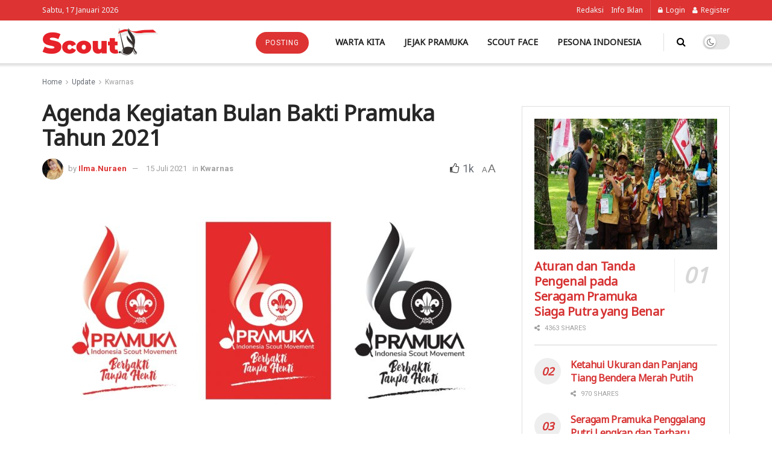

--- FILE ---
content_type: text/html; charset=UTF-8
request_url: https://www.scout.id/bulan-bakti-pramuka-tahun-2021-pramuka-id
body_size: 43387
content:
<!doctype html>
<!--[if lt IE 7]> <html class="no-js lt-ie9 lt-ie8 lt-ie7" lang="id"> <![endif]-->
<!--[if IE 7]>    <html class="no-js lt-ie9 lt-ie8" lang="id"> <![endif]-->
<!--[if IE 8]>    <html class="no-js lt-ie9" lang="id"> <![endif]-->
<!--[if IE 9]>    <html class="no-js lt-ie10" lang="id"> <![endif]-->
<!--[if gt IE 8]><!--> <html class="no-js" lang="id"> <!--<![endif]-->
<head>
    <meta http-equiv="Content-Type" content="text/html; charset=UTF-8" />
    <meta name='viewport' content='width=device-width, initial-scale=1, user-scalable=yes' />
    <link rel="profile" href="http://gmpg.org/xfn/11" />
    <link rel="pingback" href="https://www.scout.id/xmlrpc.php" />
    <meta name="theme-color" content="#dd3333">
             <meta name="msapplication-navbutton-color" content="#dd3333">
             <meta name="apple-mobile-web-app-status-bar-style" content="#dd3333"><meta name='robots' content='index, follow, max-image-preview:large, max-snippet:-1, max-video-preview:-1' />
	<style>img:is([sizes="auto" i], [sizes^="auto," i]) { contain-intrinsic-size: 3000px 1500px }</style>
				<script type="text/javascript">
			  var jnews_ajax_url = '/?ajax-request=jnews'
			</script>
			<script type="text/javascript">;window.jnews=window.jnews||{},window.jnews.library=window.jnews.library||{},window.jnews.library=function(){"use strict";var e=this;e.win=window,e.doc=document,e.noop=function(){},e.globalBody=e.doc.getElementsByTagName("body")[0],e.globalBody=e.globalBody?e.globalBody:e.doc,e.win.jnewsDataStorage=e.win.jnewsDataStorage||{_storage:new WeakMap,put:function(e,t,n){this._storage.has(e)||this._storage.set(e,new Map),this._storage.get(e).set(t,n)},get:function(e,t){return this._storage.get(e).get(t)},has:function(e,t){return this._storage.has(e)&&this._storage.get(e).has(t)},remove:function(e,t){var n=this._storage.get(e).delete(t);return 0===!this._storage.get(e).size&&this._storage.delete(e),n}},e.windowWidth=function(){return e.win.innerWidth||e.docEl.clientWidth||e.globalBody.clientWidth},e.windowHeight=function(){return e.win.innerHeight||e.docEl.clientHeight||e.globalBody.clientHeight},e.requestAnimationFrame=e.win.requestAnimationFrame||e.win.webkitRequestAnimationFrame||e.win.mozRequestAnimationFrame||e.win.msRequestAnimationFrame||window.oRequestAnimationFrame||function(e){return setTimeout(e,1e3/60)},e.cancelAnimationFrame=e.win.cancelAnimationFrame||e.win.webkitCancelAnimationFrame||e.win.webkitCancelRequestAnimationFrame||e.win.mozCancelAnimationFrame||e.win.msCancelRequestAnimationFrame||e.win.oCancelRequestAnimationFrame||function(e){clearTimeout(e)},e.classListSupport="classList"in document.createElement("_"),e.hasClass=e.classListSupport?function(e,t){return e.classList.contains(t)}:function(e,t){return e.className.indexOf(t)>=0},e.addClass=e.classListSupport?function(t,n){e.hasClass(t,n)||t.classList.add(n)}:function(t,n){e.hasClass(t,n)||(t.className+=" "+n)},e.removeClass=e.classListSupport?function(t,n){e.hasClass(t,n)&&t.classList.remove(n)}:function(t,n){e.hasClass(t,n)&&(t.className=t.className.replace(n,""))},e.objKeys=function(e){var t=[];for(var n in e)Object.prototype.hasOwnProperty.call(e,n)&&t.push(n);return t},e.isObjectSame=function(e,t){var n=!0;return JSON.stringify(e)!==JSON.stringify(t)&&(n=!1),n},e.extend=function(){for(var e,t,n,o=arguments[0]||{},i=1,a=arguments.length;i<a;i++)if(null!==(e=arguments[i]))for(t in e)o!==(n=e[t])&&void 0!==n&&(o[t]=n);return o},e.dataStorage=e.win.jnewsDataStorage,e.isVisible=function(e){return 0!==e.offsetWidth&&0!==e.offsetHeight||e.getBoundingClientRect().length},e.getHeight=function(e){return e.offsetHeight||e.clientHeight||e.getBoundingClientRect().height},e.getWidth=function(e){return e.offsetWidth||e.clientWidth||e.getBoundingClientRect().width},e.supportsPassive=!1;try{var t=Object.defineProperty({},"passive",{get:function(){e.supportsPassive=!0}});"createEvent"in e.doc?e.win.addEventListener("test",null,t):"fireEvent"in e.doc&&e.win.attachEvent("test",null)}catch(e){}e.passiveOption=!!e.supportsPassive&&{passive:!0},e.setStorage=function(e,t){e="jnews-"+e;var n={expired:Math.floor(((new Date).getTime()+432e5)/1e3)};t=Object.assign(n,t);localStorage.setItem(e,JSON.stringify(t))},e.getStorage=function(e){e="jnews-"+e;var t=localStorage.getItem(e);return null!==t&&0<t.length?JSON.parse(localStorage.getItem(e)):{}},e.expiredStorage=function(){var t,n="jnews-";for(var o in localStorage)o.indexOf(n)>-1&&"undefined"!==(t=e.getStorage(o.replace(n,""))).expired&&t.expired<Math.floor((new Date).getTime()/1e3)&&localStorage.removeItem(o)},e.addEvents=function(t,n,o){for(var i in n){var a=["touchstart","touchmove"].indexOf(i)>=0&&!o&&e.passiveOption;"createEvent"in e.doc?t.addEventListener(i,n[i],a):"fireEvent"in e.doc&&t.attachEvent("on"+i,n[i])}},e.removeEvents=function(t,n){for(var o in n)"createEvent"in e.doc?t.removeEventListener(o,n[o]):"fireEvent"in e.doc&&t.detachEvent("on"+o,n[o])},e.triggerEvents=function(t,n,o){var i;o=o||{detail:null};return"createEvent"in e.doc?(!(i=e.doc.createEvent("CustomEvent")||new CustomEvent(n)).initCustomEvent||i.initCustomEvent(n,!0,!1,o),void t.dispatchEvent(i)):"fireEvent"in e.doc?((i=e.doc.createEventObject()).eventType=n,void t.fireEvent("on"+i.eventType,i)):void 0},e.getParents=function(t,n){void 0===n&&(n=e.doc);for(var o=[],i=t.parentNode,a=!1;!a;)if(i){var r=i;r.querySelectorAll(n).length?a=!0:(o.push(r),i=r.parentNode)}else o=[],a=!0;return o},e.forEach=function(e,t,n){for(var o=0,i=e.length;o<i;o++)t.call(n,e[o],o)},e.getText=function(e){return e.innerText||e.textContent},e.setText=function(e,t){var n="object"==typeof t?t.innerText||t.textContent:t;e.innerText&&(e.innerText=n),e.textContent&&(e.textContent=n)},e.httpBuildQuery=function(t){return e.objKeys(t).reduce(function t(n){var o=arguments.length>1&&void 0!==arguments[1]?arguments[1]:null;return function(i,a){var r=n[a];a=encodeURIComponent(a);var s=o?"".concat(o,"[").concat(a,"]"):a;return null==r||"function"==typeof r?(i.push("".concat(s,"=")),i):["number","boolean","string"].includes(typeof r)?(i.push("".concat(s,"=").concat(encodeURIComponent(r))),i):(i.push(e.objKeys(r).reduce(t(r,s),[]).join("&")),i)}}(t),[]).join("&")},e.get=function(t,n,o,i){return o="function"==typeof o?o:e.noop,e.ajax("GET",t,n,o,i)},e.post=function(t,n,o,i){return o="function"==typeof o?o:e.noop,e.ajax("POST",t,n,o,i)},e.ajax=function(t,n,o,i,a){var r=new XMLHttpRequest,s=n,c=e.httpBuildQuery(o);if(t=-1!=["GET","POST"].indexOf(t)?t:"GET",r.open(t,s+("GET"==t?"?"+c:""),!0),"POST"==t&&r.setRequestHeader("Content-type","application/x-www-form-urlencoded"),r.setRequestHeader("X-Requested-With","XMLHttpRequest"),r.onreadystatechange=function(){4===r.readyState&&200<=r.status&&300>r.status&&"function"==typeof i&&i.call(void 0,r.response)},void 0!==a&&!a){return{xhr:r,send:function(){r.send("POST"==t?c:null)}}}return r.send("POST"==t?c:null),{xhr:r}},e.scrollTo=function(t,n,o){function i(e,t,n){this.start=this.position(),this.change=e-this.start,this.currentTime=0,this.increment=20,this.duration=void 0===n?500:n,this.callback=t,this.finish=!1,this.animateScroll()}return Math.easeInOutQuad=function(e,t,n,o){return(e/=o/2)<1?n/2*e*e+t:-n/2*(--e*(e-2)-1)+t},i.prototype.stop=function(){this.finish=!0},i.prototype.move=function(t){e.doc.documentElement.scrollTop=t,e.globalBody.parentNode.scrollTop=t,e.globalBody.scrollTop=t},i.prototype.position=function(){return e.doc.documentElement.scrollTop||e.globalBody.parentNode.scrollTop||e.globalBody.scrollTop},i.prototype.animateScroll=function(){this.currentTime+=this.increment;var t=Math.easeInOutQuad(this.currentTime,this.start,this.change,this.duration);this.move(t),this.currentTime<this.duration&&!this.finish?e.requestAnimationFrame.call(e.win,this.animateScroll.bind(this)):this.callback&&"function"==typeof this.callback&&this.callback()},new i(t,n,o)},e.unwrap=function(t){var n,o=t;e.forEach(t,(function(e,t){n?n+=e:n=e})),o.replaceWith(n)},e.performance={start:function(e){performance.mark(e+"Start")},stop:function(e){performance.mark(e+"End"),performance.measure(e,e+"Start",e+"End")}},e.fps=function(){var t=0,n=0,o=0;!function(){var i=t=0,a=0,r=0,s=document.getElementById("fpsTable"),c=function(t){void 0===document.getElementsByTagName("body")[0]?e.requestAnimationFrame.call(e.win,(function(){c(t)})):document.getElementsByTagName("body")[0].appendChild(t)};null===s&&((s=document.createElement("div")).style.position="fixed",s.style.top="120px",s.style.left="10px",s.style.width="100px",s.style.height="20px",s.style.border="1px solid black",s.style.fontSize="11px",s.style.zIndex="100000",s.style.backgroundColor="white",s.id="fpsTable",c(s));var l=function(){o++,n=Date.now(),(a=(o/(r=(n-t)/1e3)).toPrecision(2))!=i&&(i=a,s.innerHTML=i+"fps"),1<r&&(t=n,o=0),e.requestAnimationFrame.call(e.win,l)};l()}()},e.instr=function(e,t){for(var n=0;n<t.length;n++)if(-1!==e.toLowerCase().indexOf(t[n].toLowerCase()))return!0},e.winLoad=function(t,n){function o(o){if("complete"===e.doc.readyState||"interactive"===e.doc.readyState)return!o||n?setTimeout(t,n||1):t(o),1}o()||e.addEvents(e.win,{load:o})},e.docReady=function(t,n){function o(o){if("complete"===e.doc.readyState||"interactive"===e.doc.readyState)return!o||n?setTimeout(t,n||1):t(o),1}o()||e.addEvents(e.doc,{DOMContentLoaded:o})},e.fireOnce=function(){e.docReady((function(){e.assets=e.assets||[],e.assets.length&&(e.boot(),e.load_assets())}),50)},e.boot=function(){e.length&&e.doc.querySelectorAll("style[media]").forEach((function(e){"not all"==e.getAttribute("media")&&e.removeAttribute("media")}))},e.create_js=function(t,n){var o=e.doc.createElement("script");switch(o.setAttribute("src",t),n){case"defer":o.setAttribute("defer",!0);break;case"async":o.setAttribute("async",!0);break;case"deferasync":o.setAttribute("defer",!0),o.setAttribute("async",!0)}e.globalBody.appendChild(o)},e.load_assets=function(){"object"==typeof e.assets&&e.forEach(e.assets.slice(0),(function(t,n){var o="";t.defer&&(o+="defer"),t.async&&(o+="async"),e.create_js(t.url,o);var i=e.assets.indexOf(t);i>-1&&e.assets.splice(i,1)})),e.assets=jnewsoption.au_scripts=window.jnewsads=[]},e.setCookie=function(e,t,n){var o="";if(n){var i=new Date;i.setTime(i.getTime()+24*n*60*60*1e3),o="; expires="+i.toUTCString()}document.cookie=e+"="+(t||"")+o+"; path=/"},e.getCookie=function(e){for(var t=e+"=",n=document.cookie.split(";"),o=0;o<n.length;o++){for(var i=n[o];" "==i.charAt(0);)i=i.substring(1,i.length);if(0==i.indexOf(t))return i.substring(t.length,i.length)}return null},e.eraseCookie=function(e){document.cookie=e+"=; Path=/; Expires=Thu, 01 Jan 1970 00:00:01 GMT;"},e.docReady((function(){e.globalBody=e.globalBody==e.doc?e.doc.getElementsByTagName("body")[0]:e.globalBody,e.globalBody=e.globalBody?e.globalBody:e.doc})),e.winLoad((function(){e.winLoad((function(){var t=!1;if(void 0!==window.jnewsadmin)if(void 0!==window.file_version_checker){var n=e.objKeys(window.file_version_checker);n.length?n.forEach((function(e){t||"10.0.4"===window.file_version_checker[e]||(t=!0)})):t=!0}else t=!0;t&&(window.jnewsHelper.getMessage(),window.jnewsHelper.getNotice())}),2500)}))},window.jnews.library=new window.jnews.library;</script>
	<!-- This site is optimized with the Yoast SEO Premium plugin v25.0 (Yoast SEO v26.2) - https://yoast.com/wordpress/plugins/seo/ -->
	<title>Agenda Kegiatan Bulan Bakti Pramuka Tahun 2021</title>
	<link rel="canonical" href="https://www.scout.id/bulan-bakti-pramuka-tahun-2021-pramuka-id" />
	<meta property="og:locale" content="id_ID" />
	<meta property="og:type" content="article" />
	<meta property="og:title" content="Agenda Kegiatan Bulan Bakti Pramuka Tahun 2021" />
	<meta property="og:description" content="Dalam rangka Hari Pramuka Tahun 2021 yang bertepatan dengan 60 Tahun Gerakan Pramuka disampaikan hal-hal sebagai berikut: 1. Bulan Agustus telah ditetapkan sebagai Bulan Bakti Pramuka (desain banner terlampir), sehingga diharapkan segenap jajaran Gerakan Pramuka, baik kwartir, gugus depan, satuan karya pramuka dan satuan komunitas pramuka, serta setiap anggota pramuka, dapat memfokuskan dan meningkatkan kegiatan [&hellip;]" />
	<meta property="og:url" content="https://www.scout.id/bulan-bakti-pramuka-tahun-2021-pramuka-id" />
	<meta property="og:site_name" content="Scout.ID" />
	<meta property="article:publisher" content="https://www.facebook.com/IDscouts/" />
	<meta property="article:published_time" content="2021-07-15T12:03:02+00:00" />
	<meta property="article:modified_time" content="2021-07-18T14:36:02+00:00" />
	<meta property="og:image" content="https://i1.wp.com/www.scout.id/wp-content/uploads/2021/07/logo-60-tahun-gerakan-pramuka-1.jpg?fit=1040%2C570&ssl=1" />
	<meta property="og:image:width" content="1040" />
	<meta property="og:image:height" content="570" />
	<meta property="og:image:type" content="image/jpeg" />
	<meta name="author" content="Ilma.Nuraen" />
	<meta name="twitter:label1" content="Ditulis oleh" />
	<meta name="twitter:data1" content="Ilma.Nuraen" />
	<meta name="twitter:label2" content="Estimasi waktu membaca" />
	<meta name="twitter:data2" content="2 menit" />
	<script type="application/ld+json" class="yoast-schema-graph">{"@context":"https://schema.org","@graph":[{"@type":"Article","@id":"https://www.scout.id/bulan-bakti-pramuka-tahun-2021-pramuka-id#article","isPartOf":{"@id":"https://www.scout.id/bulan-bakti-pramuka-tahun-2021-pramuka-id"},"author":{"name":"Ilma.Nuraen","@id":"https://www.scout.id/#/schema/person/cbe69f03a32a26ee4c30a23e2837409a"},"headline":"Agenda Kegiatan Bulan Bakti Pramuka Tahun 2021","datePublished":"2021-07-15T12:03:02+00:00","dateModified":"2021-07-18T14:36:02+00:00","mainEntityOfPage":{"@id":"https://www.scout.id/bulan-bakti-pramuka-tahun-2021-pramuka-id"},"wordCount":353,"publisher":{"@id":"https://www.scout.id/#organization"},"image":{"@id":"https://www.scout.id/bulan-bakti-pramuka-tahun-2021-pramuka-id#primaryimage"},"thumbnailUrl":"https://www.scout.id/wp-content/uploads/2021/07/logo-60-tahun-gerakan-pramuka-1.jpg","keywords":["Hari Pramuka Ke-60","Kabar pilihan"],"articleSection":["Kwarnas"],"inLanguage":"id"},{"@type":"WebPage","@id":"https://www.scout.id/bulan-bakti-pramuka-tahun-2021-pramuka-id","url":"https://www.scout.id/bulan-bakti-pramuka-tahun-2021-pramuka-id","name":"Agenda Kegiatan Bulan Bakti Pramuka Tahun 2021","isPartOf":{"@id":"https://www.scout.id/#website"},"primaryImageOfPage":{"@id":"https://www.scout.id/bulan-bakti-pramuka-tahun-2021-pramuka-id#primaryimage"},"image":{"@id":"https://www.scout.id/bulan-bakti-pramuka-tahun-2021-pramuka-id#primaryimage"},"thumbnailUrl":"https://www.scout.id/wp-content/uploads/2021/07/logo-60-tahun-gerakan-pramuka-1.jpg","datePublished":"2021-07-15T12:03:02+00:00","dateModified":"2021-07-18T14:36:02+00:00","breadcrumb":{"@id":"https://www.scout.id/bulan-bakti-pramuka-tahun-2021-pramuka-id#breadcrumb"},"inLanguage":"id","potentialAction":[{"@type":"ReadAction","target":["https://www.scout.id/bulan-bakti-pramuka-tahun-2021-pramuka-id"]}]},{"@type":"ImageObject","inLanguage":"id","@id":"https://www.scout.id/bulan-bakti-pramuka-tahun-2021-pramuka-id#primaryimage","url":"https://www.scout.id/wp-content/uploads/2021/07/logo-60-tahun-gerakan-pramuka-1.jpg","contentUrl":"https://www.scout.id/wp-content/uploads/2021/07/logo-60-tahun-gerakan-pramuka-1.jpg","width":1040,"height":570},{"@type":"BreadcrumbList","@id":"https://www.scout.id/bulan-bakti-pramuka-tahun-2021-pramuka-id#breadcrumb","itemListElement":[{"@type":"ListItem","position":1,"name":"Home","item":"https://www.scout.id/"},{"@type":"ListItem","position":2,"name":"Agenda Kegiatan Bulan Bakti Pramuka Tahun 2021"}]},{"@type":"WebSite","@id":"https://www.scout.id/#website","url":"https://www.scout.id/","name":"Scout.ID","description":"delivery goodnews","publisher":{"@id":"https://www.scout.id/#organization"},"potentialAction":[{"@type":"SearchAction","target":{"@type":"EntryPoint","urlTemplate":"https://www.scout.id/?s={search_term_string}"},"query-input":{"@type":"PropertyValueSpecification","valueRequired":true,"valueName":"search_term_string"}}],"inLanguage":"id"},{"@type":"Organization","@id":"https://www.scout.id/#organization","name":"Scout.ID","url":"https://www.scout.id/","logo":{"@type":"ImageObject","inLanguage":"id","@id":"https://www.scout.id/#/schema/logo/image/","url":"https://www.scout.id/wp-content/uploads/2020/04/logo-scoutid.png","contentUrl":"https://www.scout.id/wp-content/uploads/2020/04/logo-scoutid.png","width":371,"height":87,"caption":"Scout.ID"},"image":{"@id":"https://www.scout.id/#/schema/logo/image/"},"sameAs":["https://www.facebook.com/IDscouts/","https://x.com/IDscouts","https://www.instagram.com/IDscouts/"]},{"@type":"Person","@id":"https://www.scout.id/#/schema/person/cbe69f03a32a26ee4c30a23e2837409a","name":"Ilma.Nuraen","image":{"@type":"ImageObject","inLanguage":"id","@id":"https://www.scout.id/#/schema/person/image/","url":"https://secure.gravatar.com/avatar/f28a3e5732eaa4a078c4506e770efed2e691314bbf0bcb37e02f8b98cb27ae11?s=96&d=mm&r=g","contentUrl":"https://secure.gravatar.com/avatar/f28a3e5732eaa4a078c4506e770efed2e691314bbf0bcb37e02f8b98cb27ae11?s=96&d=mm&r=g","caption":"Ilma.Nuraen"}}]}</script>
	<!-- / Yoast SEO Premium plugin. -->


<link rel='dns-prefetch' href='//www.googletagmanager.com' />
<link rel='dns-prefetch' href='//fonts.googleapis.com' />
<link rel='preconnect' href='https://fonts.gstatic.com' />
<link rel="alternate" type="application/rss+xml" title="Scout.ID &raquo; Feed" href="https://www.scout.id/feed" />
<link rel="alternate" type="application/rss+xml" title="Scout.ID &raquo; Umpan Komentar" href="https://www.scout.id/comments/feed" />
<script type="text/javascript" id="wpp-js" src="https://www.scout.id/wp-content/plugins/wordpress-popular-posts/assets/js/wpp.min.js?ver=7.3.6" data-sampling="0" data-sampling-rate="100" data-api-url="https://www.scout.id/wp-json/wordpress-popular-posts" data-post-id="12873" data-token="1e26618f9e" data-lang="0" data-debug="0"></script>
<script type="text/javascript">
/* <![CDATA[ */
window._wpemojiSettings = {"baseUrl":"https:\/\/s.w.org\/images\/core\/emoji\/16.0.1\/72x72\/","ext":".png","svgUrl":"https:\/\/s.w.org\/images\/core\/emoji\/16.0.1\/svg\/","svgExt":".svg","source":{"concatemoji":"https:\/\/www.scout.id\/wp-includes\/js\/wp-emoji-release.min.js?ver=6.8.3"}};
/*! This file is auto-generated */
!function(s,n){var o,i,e;function c(e){try{var t={supportTests:e,timestamp:(new Date).valueOf()};sessionStorage.setItem(o,JSON.stringify(t))}catch(e){}}function p(e,t,n){e.clearRect(0,0,e.canvas.width,e.canvas.height),e.fillText(t,0,0);var t=new Uint32Array(e.getImageData(0,0,e.canvas.width,e.canvas.height).data),a=(e.clearRect(0,0,e.canvas.width,e.canvas.height),e.fillText(n,0,0),new Uint32Array(e.getImageData(0,0,e.canvas.width,e.canvas.height).data));return t.every(function(e,t){return e===a[t]})}function u(e,t){e.clearRect(0,0,e.canvas.width,e.canvas.height),e.fillText(t,0,0);for(var n=e.getImageData(16,16,1,1),a=0;a<n.data.length;a++)if(0!==n.data[a])return!1;return!0}function f(e,t,n,a){switch(t){case"flag":return n(e,"\ud83c\udff3\ufe0f\u200d\u26a7\ufe0f","\ud83c\udff3\ufe0f\u200b\u26a7\ufe0f")?!1:!n(e,"\ud83c\udde8\ud83c\uddf6","\ud83c\udde8\u200b\ud83c\uddf6")&&!n(e,"\ud83c\udff4\udb40\udc67\udb40\udc62\udb40\udc65\udb40\udc6e\udb40\udc67\udb40\udc7f","\ud83c\udff4\u200b\udb40\udc67\u200b\udb40\udc62\u200b\udb40\udc65\u200b\udb40\udc6e\u200b\udb40\udc67\u200b\udb40\udc7f");case"emoji":return!a(e,"\ud83e\udedf")}return!1}function g(e,t,n,a){var r="undefined"!=typeof WorkerGlobalScope&&self instanceof WorkerGlobalScope?new OffscreenCanvas(300,150):s.createElement("canvas"),o=r.getContext("2d",{willReadFrequently:!0}),i=(o.textBaseline="top",o.font="600 32px Arial",{});return e.forEach(function(e){i[e]=t(o,e,n,a)}),i}function t(e){var t=s.createElement("script");t.src=e,t.defer=!0,s.head.appendChild(t)}"undefined"!=typeof Promise&&(o="wpEmojiSettingsSupports",i=["flag","emoji"],n.supports={everything:!0,everythingExceptFlag:!0},e=new Promise(function(e){s.addEventListener("DOMContentLoaded",e,{once:!0})}),new Promise(function(t){var n=function(){try{var e=JSON.parse(sessionStorage.getItem(o));if("object"==typeof e&&"number"==typeof e.timestamp&&(new Date).valueOf()<e.timestamp+604800&&"object"==typeof e.supportTests)return e.supportTests}catch(e){}return null}();if(!n){if("undefined"!=typeof Worker&&"undefined"!=typeof OffscreenCanvas&&"undefined"!=typeof URL&&URL.createObjectURL&&"undefined"!=typeof Blob)try{var e="postMessage("+g.toString()+"("+[JSON.stringify(i),f.toString(),p.toString(),u.toString()].join(",")+"));",a=new Blob([e],{type:"text/javascript"}),r=new Worker(URL.createObjectURL(a),{name:"wpTestEmojiSupports"});return void(r.onmessage=function(e){c(n=e.data),r.terminate(),t(n)})}catch(e){}c(n=g(i,f,p,u))}t(n)}).then(function(e){for(var t in e)n.supports[t]=e[t],n.supports.everything=n.supports.everything&&n.supports[t],"flag"!==t&&(n.supports.everythingExceptFlag=n.supports.everythingExceptFlag&&n.supports[t]);n.supports.everythingExceptFlag=n.supports.everythingExceptFlag&&!n.supports.flag,n.DOMReady=!1,n.readyCallback=function(){n.DOMReady=!0}}).then(function(){return e}).then(function(){var e;n.supports.everything||(n.readyCallback(),(e=n.source||{}).concatemoji?t(e.concatemoji):e.wpemoji&&e.twemoji&&(t(e.twemoji),t(e.wpemoji)))}))}((window,document),window._wpemojiSettings);
/* ]]> */
</script>
<style id='wp-emoji-styles-inline-css' type='text/css'>

	img.wp-smiley, img.emoji {
		display: inline !important;
		border: none !important;
		box-shadow: none !important;
		height: 1em !important;
		width: 1em !important;
		margin: 0 0.07em !important;
		vertical-align: -0.1em !important;
		background: none !important;
		padding: 0 !important;
	}
</style>
<link rel='stylesheet' id='wp-block-library-css' href='https://www.scout.id/wp-includes/css/dist/block-library/style.min.css?ver=6.8.3' type='text/css' media='all' />
<style id='classic-theme-styles-inline-css' type='text/css'>
/*! This file is auto-generated */
.wp-block-button__link{color:#fff;background-color:#32373c;border-radius:9999px;box-shadow:none;text-decoration:none;padding:calc(.667em + 2px) calc(1.333em + 2px);font-size:1.125em}.wp-block-file__button{background:#32373c;color:#fff;text-decoration:none}
</style>
<link rel='stylesheet' id='jnews-faq-css' href='https://www.scout.id/wp-content/plugins/jnews-essential/assets/css/faq.css?ver=12.0.2' type='text/css' media='all' />
<style id='global-styles-inline-css' type='text/css'>
:root{--wp--preset--aspect-ratio--square: 1;--wp--preset--aspect-ratio--4-3: 4/3;--wp--preset--aspect-ratio--3-4: 3/4;--wp--preset--aspect-ratio--3-2: 3/2;--wp--preset--aspect-ratio--2-3: 2/3;--wp--preset--aspect-ratio--16-9: 16/9;--wp--preset--aspect-ratio--9-16: 9/16;--wp--preset--color--black: #000000;--wp--preset--color--cyan-bluish-gray: #abb8c3;--wp--preset--color--white: #ffffff;--wp--preset--color--pale-pink: #f78da7;--wp--preset--color--vivid-red: #cf2e2e;--wp--preset--color--luminous-vivid-orange: #ff6900;--wp--preset--color--luminous-vivid-amber: #fcb900;--wp--preset--color--light-green-cyan: #7bdcb5;--wp--preset--color--vivid-green-cyan: #00d084;--wp--preset--color--pale-cyan-blue: #8ed1fc;--wp--preset--color--vivid-cyan-blue: #0693e3;--wp--preset--color--vivid-purple: #9b51e0;--wp--preset--gradient--vivid-cyan-blue-to-vivid-purple: linear-gradient(135deg,rgba(6,147,227,1) 0%,rgb(155,81,224) 100%);--wp--preset--gradient--light-green-cyan-to-vivid-green-cyan: linear-gradient(135deg,rgb(122,220,180) 0%,rgb(0,208,130) 100%);--wp--preset--gradient--luminous-vivid-amber-to-luminous-vivid-orange: linear-gradient(135deg,rgba(252,185,0,1) 0%,rgba(255,105,0,1) 100%);--wp--preset--gradient--luminous-vivid-orange-to-vivid-red: linear-gradient(135deg,rgba(255,105,0,1) 0%,rgb(207,46,46) 100%);--wp--preset--gradient--very-light-gray-to-cyan-bluish-gray: linear-gradient(135deg,rgb(238,238,238) 0%,rgb(169,184,195) 100%);--wp--preset--gradient--cool-to-warm-spectrum: linear-gradient(135deg,rgb(74,234,220) 0%,rgb(151,120,209) 20%,rgb(207,42,186) 40%,rgb(238,44,130) 60%,rgb(251,105,98) 80%,rgb(254,248,76) 100%);--wp--preset--gradient--blush-light-purple: linear-gradient(135deg,rgb(255,206,236) 0%,rgb(152,150,240) 100%);--wp--preset--gradient--blush-bordeaux: linear-gradient(135deg,rgb(254,205,165) 0%,rgb(254,45,45) 50%,rgb(107,0,62) 100%);--wp--preset--gradient--luminous-dusk: linear-gradient(135deg,rgb(255,203,112) 0%,rgb(199,81,192) 50%,rgb(65,88,208) 100%);--wp--preset--gradient--pale-ocean: linear-gradient(135deg,rgb(255,245,203) 0%,rgb(182,227,212) 50%,rgb(51,167,181) 100%);--wp--preset--gradient--electric-grass: linear-gradient(135deg,rgb(202,248,128) 0%,rgb(113,206,126) 100%);--wp--preset--gradient--midnight: linear-gradient(135deg,rgb(2,3,129) 0%,rgb(40,116,252) 100%);--wp--preset--font-size--small: 13px;--wp--preset--font-size--medium: 20px;--wp--preset--font-size--large: 36px;--wp--preset--font-size--x-large: 42px;--wp--preset--spacing--20: 0.44rem;--wp--preset--spacing--30: 0.67rem;--wp--preset--spacing--40: 1rem;--wp--preset--spacing--50: 1.5rem;--wp--preset--spacing--60: 2.25rem;--wp--preset--spacing--70: 3.38rem;--wp--preset--spacing--80: 5.06rem;--wp--preset--shadow--natural: 6px 6px 9px rgba(0, 0, 0, 0.2);--wp--preset--shadow--deep: 12px 12px 50px rgba(0, 0, 0, 0.4);--wp--preset--shadow--sharp: 6px 6px 0px rgba(0, 0, 0, 0.2);--wp--preset--shadow--outlined: 6px 6px 0px -3px rgba(255, 255, 255, 1), 6px 6px rgba(0, 0, 0, 1);--wp--preset--shadow--crisp: 6px 6px 0px rgba(0, 0, 0, 1);}:where(.is-layout-flex){gap: 0.5em;}:where(.is-layout-grid){gap: 0.5em;}body .is-layout-flex{display: flex;}.is-layout-flex{flex-wrap: wrap;align-items: center;}.is-layout-flex > :is(*, div){margin: 0;}body .is-layout-grid{display: grid;}.is-layout-grid > :is(*, div){margin: 0;}:where(.wp-block-columns.is-layout-flex){gap: 2em;}:where(.wp-block-columns.is-layout-grid){gap: 2em;}:where(.wp-block-post-template.is-layout-flex){gap: 1.25em;}:where(.wp-block-post-template.is-layout-grid){gap: 1.25em;}.has-black-color{color: var(--wp--preset--color--black) !important;}.has-cyan-bluish-gray-color{color: var(--wp--preset--color--cyan-bluish-gray) !important;}.has-white-color{color: var(--wp--preset--color--white) !important;}.has-pale-pink-color{color: var(--wp--preset--color--pale-pink) !important;}.has-vivid-red-color{color: var(--wp--preset--color--vivid-red) !important;}.has-luminous-vivid-orange-color{color: var(--wp--preset--color--luminous-vivid-orange) !important;}.has-luminous-vivid-amber-color{color: var(--wp--preset--color--luminous-vivid-amber) !important;}.has-light-green-cyan-color{color: var(--wp--preset--color--light-green-cyan) !important;}.has-vivid-green-cyan-color{color: var(--wp--preset--color--vivid-green-cyan) !important;}.has-pale-cyan-blue-color{color: var(--wp--preset--color--pale-cyan-blue) !important;}.has-vivid-cyan-blue-color{color: var(--wp--preset--color--vivid-cyan-blue) !important;}.has-vivid-purple-color{color: var(--wp--preset--color--vivid-purple) !important;}.has-black-background-color{background-color: var(--wp--preset--color--black) !important;}.has-cyan-bluish-gray-background-color{background-color: var(--wp--preset--color--cyan-bluish-gray) !important;}.has-white-background-color{background-color: var(--wp--preset--color--white) !important;}.has-pale-pink-background-color{background-color: var(--wp--preset--color--pale-pink) !important;}.has-vivid-red-background-color{background-color: var(--wp--preset--color--vivid-red) !important;}.has-luminous-vivid-orange-background-color{background-color: var(--wp--preset--color--luminous-vivid-orange) !important;}.has-luminous-vivid-amber-background-color{background-color: var(--wp--preset--color--luminous-vivid-amber) !important;}.has-light-green-cyan-background-color{background-color: var(--wp--preset--color--light-green-cyan) !important;}.has-vivid-green-cyan-background-color{background-color: var(--wp--preset--color--vivid-green-cyan) !important;}.has-pale-cyan-blue-background-color{background-color: var(--wp--preset--color--pale-cyan-blue) !important;}.has-vivid-cyan-blue-background-color{background-color: var(--wp--preset--color--vivid-cyan-blue) !important;}.has-vivid-purple-background-color{background-color: var(--wp--preset--color--vivid-purple) !important;}.has-black-border-color{border-color: var(--wp--preset--color--black) !important;}.has-cyan-bluish-gray-border-color{border-color: var(--wp--preset--color--cyan-bluish-gray) !important;}.has-white-border-color{border-color: var(--wp--preset--color--white) !important;}.has-pale-pink-border-color{border-color: var(--wp--preset--color--pale-pink) !important;}.has-vivid-red-border-color{border-color: var(--wp--preset--color--vivid-red) !important;}.has-luminous-vivid-orange-border-color{border-color: var(--wp--preset--color--luminous-vivid-orange) !important;}.has-luminous-vivid-amber-border-color{border-color: var(--wp--preset--color--luminous-vivid-amber) !important;}.has-light-green-cyan-border-color{border-color: var(--wp--preset--color--light-green-cyan) !important;}.has-vivid-green-cyan-border-color{border-color: var(--wp--preset--color--vivid-green-cyan) !important;}.has-pale-cyan-blue-border-color{border-color: var(--wp--preset--color--pale-cyan-blue) !important;}.has-vivid-cyan-blue-border-color{border-color: var(--wp--preset--color--vivid-cyan-blue) !important;}.has-vivid-purple-border-color{border-color: var(--wp--preset--color--vivid-purple) !important;}.has-vivid-cyan-blue-to-vivid-purple-gradient-background{background: var(--wp--preset--gradient--vivid-cyan-blue-to-vivid-purple) !important;}.has-light-green-cyan-to-vivid-green-cyan-gradient-background{background: var(--wp--preset--gradient--light-green-cyan-to-vivid-green-cyan) !important;}.has-luminous-vivid-amber-to-luminous-vivid-orange-gradient-background{background: var(--wp--preset--gradient--luminous-vivid-amber-to-luminous-vivid-orange) !important;}.has-luminous-vivid-orange-to-vivid-red-gradient-background{background: var(--wp--preset--gradient--luminous-vivid-orange-to-vivid-red) !important;}.has-very-light-gray-to-cyan-bluish-gray-gradient-background{background: var(--wp--preset--gradient--very-light-gray-to-cyan-bluish-gray) !important;}.has-cool-to-warm-spectrum-gradient-background{background: var(--wp--preset--gradient--cool-to-warm-spectrum) !important;}.has-blush-light-purple-gradient-background{background: var(--wp--preset--gradient--blush-light-purple) !important;}.has-blush-bordeaux-gradient-background{background: var(--wp--preset--gradient--blush-bordeaux) !important;}.has-luminous-dusk-gradient-background{background: var(--wp--preset--gradient--luminous-dusk) !important;}.has-pale-ocean-gradient-background{background: var(--wp--preset--gradient--pale-ocean) !important;}.has-electric-grass-gradient-background{background: var(--wp--preset--gradient--electric-grass) !important;}.has-midnight-gradient-background{background: var(--wp--preset--gradient--midnight) !important;}.has-small-font-size{font-size: var(--wp--preset--font-size--small) !important;}.has-medium-font-size{font-size: var(--wp--preset--font-size--medium) !important;}.has-large-font-size{font-size: var(--wp--preset--font-size--large) !important;}.has-x-large-font-size{font-size: var(--wp--preset--font-size--x-large) !important;}
:where(.wp-block-post-template.is-layout-flex){gap: 1.25em;}:where(.wp-block-post-template.is-layout-grid){gap: 1.25em;}
:where(.wp-block-columns.is-layout-flex){gap: 2em;}:where(.wp-block-columns.is-layout-grid){gap: 2em;}
:root :where(.wp-block-pullquote){font-size: 1.5em;line-height: 1.6;}
</style>
<link rel='stylesheet' id='if-menu-site-css-css' href='https://www.scout.id/wp-content/plugins/if-menu/assets/if-menu-site.css?ver=6.8.3' type='text/css' media='all' />
<link rel='stylesheet' id='wordpress-popular-posts-css-css' href='https://www.scout.id/wp-content/plugins/wordpress-popular-posts/assets/css/wpp.css?ver=7.3.6' type='text/css' media='all' />
<link rel='stylesheet' id='js_composer_front-css' href='https://www.scout.id/wp-content/plugins/js_composer/assets/css/js_composer.min.css?ver=8.7.1' type='text/css' media='all' />
<link rel='stylesheet' id='elementor-frontend-css' href='https://www.scout.id/wp-content/plugins/elementor/assets/css/frontend.min.css?ver=3.32.5' type='text/css' media='all' />
<link rel='stylesheet' id='jeg_customizer_font-css' href='//fonts.googleapis.com/css?family=Roboto%3Aregular%2C700%7CNoto+Sans%3Areguler&#038;display=swap&#038;ver=1.3.2' type='text/css' media='all' />
<link rel='stylesheet' id='font-awesome-css' href='https://www.scout.id/wp-content/plugins/elementor/assets/lib/font-awesome/css/font-awesome.min.css?ver=4.7.0' type='text/css' media='all' />
<link rel='stylesheet' id='jnews-frontend-css' href='https://www.scout.id/wp-content/themes/jnews/assets/dist/frontend.min.css?ver=12.0.1' type='text/css' media='all' />
<link rel='stylesheet' id='jnews-js-composer-css' href='https://www.scout.id/wp-content/themes/jnews/assets/css/js-composer-frontend.css?ver=12.0.1' type='text/css' media='all' />
<link rel='stylesheet' id='jnews-elementor-css' href='https://www.scout.id/wp-content/themes/jnews/assets/css/elementor-frontend.css?ver=12.0.1' type='text/css' media='all' />
<link rel='stylesheet' id='jnews-style-css' href='https://www.scout.id/wp-content/themes/jnews/style.css?ver=12.0.1' type='text/css' media='all' />
<link rel='stylesheet' id='jnews-darkmode-css' href='https://www.scout.id/wp-content/themes/jnews/assets/css/darkmode.css?ver=12.0.1' type='text/css' media='all' />
<link rel='stylesheet' id='jnews-scheme-css' href='https://www.scout.id/wp-content/themes/jnews/data/import/travel/scheme.css?ver=12.0.1' type='text/css' media='all' />
<link rel='stylesheet' id='wpgdprc-front-css-css' href='https://www.scout.id/wp-content/plugins/wp-gdpr-compliance/Assets/css/front.css?ver=1676495944' type='text/css' media='all' />
<style id='wpgdprc-front-css-inline-css' type='text/css'>
:root{--wp-gdpr--bar--background-color: #000000;--wp-gdpr--bar--color: #ffffff;--wp-gdpr--button--background-color: #ffffff;--wp-gdpr--button--background-color--darken: #d8d8d8;--wp-gdpr--button--color: #ffffff;}
</style>
<link rel='stylesheet' id='jnews-select-share-css' href='https://www.scout.id/wp-content/plugins/jnews-social-share/assets/css/plugin.css' type='text/css' media='all' />
<script type="text/javascript" src="https://www.scout.id/wp-includes/js/jquery/jquery.min.js?ver=3.7.1" id="jquery-core-js"></script>
<script type="text/javascript" src="https://www.scout.id/wp-includes/js/jquery/jquery-migrate.min.js?ver=3.4.1" id="jquery-migrate-js"></script>

<!-- Potongan tag Google (gtag.js) ditambahkan oleh Site Kit -->
<!-- Snippet Google Analytics telah ditambahkan oleh Site Kit -->
<script type="text/javascript" src="https://www.googletagmanager.com/gtag/js?id=GT-MBTZZJ4" id="google_gtagjs-js" async></script>
<script type="text/javascript" id="google_gtagjs-js-after">
/* <![CDATA[ */
window.dataLayer = window.dataLayer || [];function gtag(){dataLayer.push(arguments);}
gtag("set","linker",{"domains":["www.scout.id"]});
gtag("js", new Date());
gtag("set", "developer_id.dZTNiMT", true);
gtag("config", "GT-MBTZZJ4");
/* ]]> */
</script>
<script type="text/javascript" id="wpgdprc-front-js-js-extra">
/* <![CDATA[ */
var wpgdprcFront = {"ajaxUrl":"https:\/\/www.scout.id\/wp-admin\/admin-ajax.php","ajaxNonce":"2a061ca14a","ajaxArg":"security","pluginPrefix":"wpgdprc","blogId":"1","isMultiSite":"","locale":"id_ID","showSignUpModal":"","showFormModal":"","cookieName":"wpgdprc-consent","consentVersion":"","path":"\/","prefix":"wpgdprc"};
/* ]]> */
</script>
<script type="text/javascript" src="https://www.scout.id/wp-content/plugins/wp-gdpr-compliance/Assets/js/front.min.js?ver=1676495944" id="wpgdprc-front-js-js"></script>
<script></script><link rel="https://api.w.org/" href="https://www.scout.id/wp-json/" /><link rel="alternate" title="JSON" type="application/json" href="https://www.scout.id/wp-json/wp/v2/posts/12873" /><link rel="EditURI" type="application/rsd+xml" title="RSD" href="https://www.scout.id/xmlrpc.php?rsd" />
<link rel='shortlink' href='https://www.scout.id/?p=12873' />
<link rel="alternate" title="oEmbed (JSON)" type="application/json+oembed" href="https://www.scout.id/wp-json/oembed/1.0/embed?url=https%3A%2F%2Fwww.scout.id%2Fbulan-bakti-pramuka-tahun-2021-pramuka-id" />
<link rel="alternate" title="oEmbed (XML)" type="text/xml+oembed" href="https://www.scout.id/wp-json/oembed/1.0/embed?url=https%3A%2F%2Fwww.scout.id%2Fbulan-bakti-pramuka-tahun-2021-pramuka-id&#038;format=xml" />
<meta name="generator" content="Site Kit by Google 1.170.0" />            <style id="wpp-loading-animation-styles">@-webkit-keyframes bgslide{from{background-position-x:0}to{background-position-x:-200%}}@keyframes bgslide{from{background-position-x:0}to{background-position-x:-200%}}.wpp-widget-block-placeholder,.wpp-shortcode-placeholder{margin:0 auto;width:60px;height:3px;background:#dd3737;background:linear-gradient(90deg,#dd3737 0%,#571313 10%,#dd3737 100%);background-size:200% auto;border-radius:3px;-webkit-animation:bgslide 1s infinite linear;animation:bgslide 1s infinite linear}</style>
            <meta name="generator" content="Elementor 3.32.5; features: additional_custom_breakpoints; settings: css_print_method-external, google_font-enabled, font_display-auto">
			<style>
				.e-con.e-parent:nth-of-type(n+4):not(.e-lazyloaded):not(.e-no-lazyload),
				.e-con.e-parent:nth-of-type(n+4):not(.e-lazyloaded):not(.e-no-lazyload) * {
					background-image: none !important;
				}
				@media screen and (max-height: 1024px) {
					.e-con.e-parent:nth-of-type(n+3):not(.e-lazyloaded):not(.e-no-lazyload),
					.e-con.e-parent:nth-of-type(n+3):not(.e-lazyloaded):not(.e-no-lazyload) * {
						background-image: none !important;
					}
				}
				@media screen and (max-height: 640px) {
					.e-con.e-parent:nth-of-type(n+2):not(.e-lazyloaded):not(.e-no-lazyload),
					.e-con.e-parent:nth-of-type(n+2):not(.e-lazyloaded):not(.e-no-lazyload) * {
						background-image: none !important;
					}
				}
			</style>
			<meta name="generator" content="Powered by WPBakery Page Builder - drag and drop page builder for WordPress."/>
<script type='application/ld+json'>{"@context":"http:\/\/schema.org","@type":"Organization","@id":"https:\/\/www.scout.id\/#organization","url":"https:\/\/www.scout.id\/","name":"","logo":{"@type":"ImageObject","url":""},"sameAs":["http:\/\/facebook.com","http:\/\/twitter.com","http:\/\/pinterest.com","#"]}</script>
<script type='application/ld+json'>{"@context":"http:\/\/schema.org","@type":"WebSite","@id":"https:\/\/www.scout.id\/#website","url":"https:\/\/www.scout.id\/","name":"","potentialAction":{"@type":"SearchAction","target":"https:\/\/www.scout.id\/?s={search_term_string}","query-input":"required name=search_term_string"}}</script>
<link rel="icon" href="https://www.scout.id/wp-content/uploads/2020/08/favicon-75x75.png" sizes="32x32" />
<link rel="icon" href="https://www.scout.id/wp-content/uploads/2020/08/favicon-280x280.png" sizes="192x192" />
<link rel="apple-touch-icon" href="https://www.scout.id/wp-content/uploads/2020/08/favicon-280x280.png" />
<meta name="msapplication-TileImage" content="https://www.scout.id/wp-content/uploads/2020/08/favicon-280x280.png" />
<style id="jeg_dynamic_css" type="text/css" data-type="jeg_custom-css">body { --j-body-color : #676d75; --j-accent-color : #dd3333; --j-alt-color : #494949; --j-heading-color : #d63131; --j-entry-color : #232323; --j-entry-link-color : #dd3333; } body,.jeg_newsfeed_list .tns-outer .tns-controls button,.jeg_filter_button,.owl-carousel .owl-nav div,.jeg_readmore,.jeg_hero_style_7 .jeg_post_meta a,.widget_calendar thead th,.widget_calendar tfoot a,.jeg_socialcounter a,.entry-header .jeg_meta_like a,.entry-header .jeg_meta_comment a,.entry-header .jeg_meta_donation a,.entry-header .jeg_meta_bookmark a,.entry-content tbody tr:hover,.entry-content th,.jeg_splitpost_nav li:hover a,#breadcrumbs a,.jeg_author_socials a:hover,.jeg_footer_content a,.jeg_footer_bottom a,.jeg_cartcontent,.woocommerce .woocommerce-breadcrumb a { color : #676d75; } a, .jeg_menu_style_5>li>a:hover, .jeg_menu_style_5>li.sfHover>a, .jeg_menu_style_5>li.current-menu-item>a, .jeg_menu_style_5>li.current-menu-ancestor>a, .jeg_navbar .jeg_menu:not(.jeg_main_menu)>li>a:hover, .jeg_midbar .jeg_menu:not(.jeg_main_menu)>li>a:hover, .jeg_side_tabs li.active, .jeg_block_heading_5 strong, .jeg_block_heading_6 strong, .jeg_block_heading_7 strong, .jeg_block_heading_8 strong, .jeg_subcat_list li a:hover, .jeg_subcat_list li button:hover, .jeg_pl_lg_7 .jeg_thumb .jeg_post_category a, .jeg_pl_xs_2:before, .jeg_pl_xs_4 .jeg_postblock_content:before, .jeg_postblock .jeg_post_title a:hover, .jeg_hero_style_6 .jeg_post_title a:hover, .jeg_sidefeed .jeg_pl_xs_3 .jeg_post_title a:hover, .widget_jnews_popular .jeg_post_title a:hover, .jeg_meta_author a, .widget_archive li a:hover, .widget_pages li a:hover, .widget_meta li a:hover, .widget_recent_entries li a:hover, .widget_rss li a:hover, .widget_rss cite, .widget_categories li a:hover, .widget_categories li.current-cat>a, #breadcrumbs a:hover, .jeg_share_count .counts, .commentlist .bypostauthor>.comment-body>.comment-author>.fn, span.required, .jeg_review_title, .bestprice .price, .authorlink a:hover, .jeg_vertical_playlist .jeg_video_playlist_play_icon, .jeg_vertical_playlist .jeg_video_playlist_item.active .jeg_video_playlist_thumbnail:before, .jeg_horizontal_playlist .jeg_video_playlist_play, .woocommerce li.product .pricegroup .button, .widget_display_forums li a:hover, .widget_display_topics li:before, .widget_display_replies li:before, .widget_display_views li:before, .bbp-breadcrumb a:hover, .jeg_mobile_menu li.sfHover>a, .jeg_mobile_menu li a:hover, .split-template-6 .pagenum, .jeg_mobile_menu_style_5>li>a:hover, .jeg_mobile_menu_style_5>li.sfHover>a, .jeg_mobile_menu_style_5>li.current-menu-item>a, .jeg_mobile_menu_style_5>li.current-menu-ancestor>a, .jeg_mobile_menu.jeg_menu_dropdown li.open > div > a ,.jeg_menu_dropdown.language-swicher .sub-menu li a:hover { color : #dd3333; } .jeg_menu_style_1>li>a:before, .jeg_menu_style_2>li>a:before, .jeg_menu_style_3>li>a:before, .jeg_side_toggle, .jeg_slide_caption .jeg_post_category a, .jeg_slider_type_1_wrapper .tns-controls button.tns-next, .jeg_block_heading_1 .jeg_block_title span, .jeg_block_heading_2 .jeg_block_title span, .jeg_block_heading_3, .jeg_block_heading_4 .jeg_block_title span, .jeg_block_heading_6:after, .jeg_pl_lg_box .jeg_post_category a, .jeg_pl_md_box .jeg_post_category a, .jeg_readmore:hover, .jeg_thumb .jeg_post_category a, .jeg_block_loadmore a:hover, .jeg_postblock.alt .jeg_block_loadmore a:hover, .jeg_block_loadmore a.active, .jeg_postblock_carousel_2 .jeg_post_category a, .jeg_heroblock .jeg_post_category a, .jeg_pagenav_1 .page_number.active, .jeg_pagenav_1 .page_number.active:hover, input[type="submit"], .btn, .button, .widget_tag_cloud a:hover, .popularpost_item:hover .jeg_post_title a:before, .jeg_splitpost_4 .page_nav, .jeg_splitpost_5 .page_nav, .jeg_post_via a:hover, .jeg_post_source a:hover, .jeg_post_tags a:hover, .comment-reply-title small a:before, .comment-reply-title small a:after, .jeg_storelist .productlink, .authorlink li.active a:before, .jeg_footer.dark .socials_widget:not(.nobg) a:hover .fa,.jeg_footer.dark .socials_widget:not(.nobg) a:hover > span.jeg-icon, div.jeg_breakingnews_title, .jeg_overlay_slider_bottom_wrapper .tns-controls button, .jeg_overlay_slider_bottom_wrapper .tns-controls button:hover, .jeg_vertical_playlist .jeg_video_playlist_current, .woocommerce span.onsale, .woocommerce #respond input#submit:hover, .woocommerce a.button:hover, .woocommerce button.button:hover, .woocommerce input.button:hover, .woocommerce #respond input#submit.alt, .woocommerce a.button.alt, .woocommerce button.button.alt, .woocommerce input.button.alt, .jeg_popup_post .caption, .jeg_footer.dark input[type="submit"], .jeg_footer.dark .btn, .jeg_footer.dark .button, .footer_widget.widget_tag_cloud a:hover, .jeg_inner_content .content-inner .jeg_post_category a:hover, #buddypress .standard-form button, #buddypress a.button, #buddypress input[type="submit"], #buddypress input[type="button"], #buddypress input[type="reset"], #buddypress ul.button-nav li a, #buddypress .generic-button a, #buddypress .generic-button button, #buddypress .comment-reply-link, #buddypress a.bp-title-button, #buddypress.buddypress-wrap .members-list li .user-update .activity-read-more a, div#buddypress .standard-form button:hover, div#buddypress a.button:hover, div#buddypress input[type="submit"]:hover, div#buddypress input[type="button"]:hover, div#buddypress input[type="reset"]:hover, div#buddypress ul.button-nav li a:hover, div#buddypress .generic-button a:hover, div#buddypress .generic-button button:hover, div#buddypress .comment-reply-link:hover, div#buddypress a.bp-title-button:hover, div#buddypress.buddypress-wrap .members-list li .user-update .activity-read-more a:hover, #buddypress #item-nav .item-list-tabs ul li a:before, .jeg_inner_content .jeg_meta_container .follow-wrapper a { background-color : #dd3333; } .jeg_block_heading_7 .jeg_block_title span, .jeg_readmore:hover, .jeg_block_loadmore a:hover, .jeg_block_loadmore a.active, .jeg_pagenav_1 .page_number.active, .jeg_pagenav_1 .page_number.active:hover, .jeg_pagenav_3 .page_number:hover, .jeg_prevnext_post a:hover h3, .jeg_overlay_slider .jeg_post_category, .jeg_sidefeed .jeg_post.active, .jeg_vertical_playlist.jeg_vertical_playlist .jeg_video_playlist_item.active .jeg_video_playlist_thumbnail img, .jeg_horizontal_playlist .jeg_video_playlist_item.active { border-color : #dd3333; } .jeg_tabpost_nav li.active, .woocommerce div.product .woocommerce-tabs ul.tabs li.active, .jeg_mobile_menu_style_1>li.current-menu-item a, .jeg_mobile_menu_style_1>li.current-menu-ancestor a, .jeg_mobile_menu_style_2>li.current-menu-item::after, .jeg_mobile_menu_style_2>li.current-menu-ancestor::after, .jeg_mobile_menu_style_3>li.current-menu-item::before, .jeg_mobile_menu_style_3>li.current-menu-ancestor::before { border-bottom-color : #dd3333; } .jeg_post_share .jeg-icon svg { fill : #dd3333; } .jeg_post_meta .fa, .jeg_post_meta .jpwt-icon, .entry-header .jeg_post_meta .fa, .jeg_review_stars, .jeg_price_review_list { color : #494949; } .jeg_share_button.share-float.share-monocrhome a { background-color : #494949; } h1,h2,h3,h4,h5,h6,.jeg_post_title a,.entry-header .jeg_post_title,.jeg_hero_style_7 .jeg_post_title a,.jeg_block_title,.jeg_splitpost_bar .current_title,.jeg_video_playlist_title,.gallery-caption,.jeg_push_notification_button>a.button { color : #d63131; } .split-template-9 .pagenum, .split-template-10 .pagenum, .split-template-11 .pagenum, .split-template-12 .pagenum, .split-template-13 .pagenum, .split-template-15 .pagenum, .split-template-18 .pagenum, .split-template-20 .pagenum, .split-template-19 .current_title span, .split-template-20 .current_title span { background-color : #d63131; } .entry-content .content-inner p, .entry-content .intro-text { color : #232323; } .entry-content .content-inner a { color : #dd3333; } .jeg_topbar, .jeg_topbar.dark, .jeg_topbar.custom { background : #dd3333; } .jeg_topbar .jeg_nav_item, .jeg_topbar.dark .jeg_nav_item { border-color : rgba(255,255,255,0.15); } .jeg_topbar, .jeg_topbar.dark { color : #eef9f9; border-top-width : 0px; } .jeg_midbar { height : 126px; } .jeg_midbar .jeg_logo_img { max-height : 126px; } .jeg_header .jeg_bottombar.jeg_navbar,.jeg_bottombar .jeg_nav_icon { height : 71px; } .jeg_header .jeg_bottombar.jeg_navbar, .jeg_header .jeg_bottombar .jeg_main_menu:not(.jeg_menu_style_1) > li > a, .jeg_header .jeg_bottombar .jeg_menu_style_1 > li, .jeg_header .jeg_bottombar .jeg_menu:not(.jeg_main_menu) > li > a { line-height : 71px; } .jeg_bottombar .jeg_logo_img { max-height : 71px; } .jeg_header .jeg_search_wrapper.search_icon .jeg_search_toggle { color : #000000; } .jeg_header .jeg_search_wrapper.jeg_search_popup_expand .jeg_search_form, .jeg_header .jeg_search_popup_expand .jeg_search_result { background : #f4f4f4; } .jeg_header .jeg_search_expanded .jeg_search_popup_expand .jeg_search_form:before { border-bottom-color : #f4f4f4; } .jeg_footer_content,.jeg_footer.dark .jeg_footer_content { background-color : #26251e; color : #ffffff; } .jeg_footer_secondary,.jeg_footer.dark .jeg_footer_secondary { border-top-color : #26251e; } .jeg_footer_2 .footer_column,.jeg_footer_2.dark .footer_column { border-right-color : #26251e; } .jeg_footer_5 .jeg_footer_social, .jeg_footer_5 .footer_column, .jeg_footer_5 .jeg_footer_secondary,.jeg_footer_5.dark .jeg_footer_social,.jeg_footer_5.dark .footer_column,.jeg_footer_5.dark .jeg_footer_secondary { border-color : #26251e; } .jeg_footer_bottom,.jeg_footer.dark .jeg_footer_bottom,.jeg_footer_secondary,.jeg_footer.dark .jeg_footer_secondary { background-color : #26251e; } .jeg_footer_secondary,.jeg_footer.dark .jeg_footer_secondary,.jeg_footer_bottom,.jeg_footer.dark .jeg_footer_bottom,.jeg_footer_sidecontent .jeg_footer_primary { color : #ffffff; } .jeg_footer_bottom a,.jeg_footer.dark .jeg_footer_bottom a,.jeg_footer_secondary a,.jeg_footer.dark .jeg_footer_secondary a,.jeg_footer_sidecontent .jeg_footer_primary a,.jeg_footer_sidecontent.dark .jeg_footer_primary a { color : #ffffff; } .socials_widget a .fa,.jeg_footer.dark .socials_widget a .fa,.jeg_footer .socials_widget.nobg .fa,.jeg_footer.dark .socials_widget.nobg .fa,.jeg_footer .socials_widget:not(.nobg) a .fa,.jeg_footer.dark .socials_widget:not(.nobg) a .fa { color : #ffffff; } .jeg_footer .socials_widget.nobg span.jeg-icon svg, .jeg_footer div.socials_widget span.jeg-icon svg { fill : #ffffff; } .socials_widget a:hover .fa,.jeg_footer.dark .socials_widget a:hover .fa,.socials_widget a:hover .fa,.jeg_footer.dark .socials_widget a:hover .fa,.jeg_footer .socials_widget.nobg a:hover .fa,.jeg_footer.dark .socials_widget.nobg a:hover .fa,.jeg_footer .socials_widget:not(.nobg) a:hover .fa,.jeg_footer.dark .socials_widget:not(.nobg) a:hover .fa { color : #ffffff; } .jeg_footer .socials_widget.nobg span.jeg-icon svg:hover, .jeg_footer div.socials_widget span.jeg-icon svg:hover { fill : #ffffff; } body,input,textarea,select,.chosen-container-single .chosen-single,.btn,.button { font-family: Roboto,Helvetica,Arial,sans-serif; } .jeg_header, .jeg_mobile_wrapper { font-family: "Noto Sans",Helvetica,Arial,sans-serif; } .jeg_main_menu > li > a { font-family: "Noto Sans",Helvetica,Arial,sans-serif; } h3.jeg_block_title, .jeg_footer .jeg_footer_heading h3, .jeg_footer .widget h2, .jeg_tabpost_nav li { font-family: "Noto Sans",Helvetica,Arial,sans-serif; } .jeg_post_title, .entry-header .jeg_post_title, .jeg_single_tpl_2 .entry-header .jeg_post_title, .jeg_single_tpl_3 .entry-header .jeg_post_title, .jeg_single_tpl_6 .entry-header .jeg_post_title, .jeg_content .jeg_custom_title_wrapper .jeg_post_title { font-family: "Noto Sans",Helvetica,Arial,sans-serif;font-size: 36px; color : #262626;  } .entry-content h2 { font-family: "Noto Sans",Helvetica,Arial,sans-serif;font-size: 20px;  } .entry-content h3 { font-family: "Noto Sans",Helvetica,Arial,sans-serif;font-size: 18px;  } .entry-content h4 { font-family: "Noto Sans",Helvetica,Arial,sans-serif;font-size: 16px;  } .entry-content h5 { font-family: "Noto Sans",Helvetica,Arial,sans-serif;font-size: 15px;  } .entry-content h6 { font-family: "Noto Sans",Helvetica,Arial,sans-serif;font-size: 14px;  } .jeg_thumb .jeg_post_category a,.jeg_pl_lg_box .jeg_post_category a,.jeg_pl_md_box .jeg_post_category a,.jeg_postblock_carousel_2 .jeg_post_category a,.jeg_heroblock .jeg_post_category a,.jeg_slide_caption .jeg_post_category a { background-color : #f0785f; } .jeg_overlay_slider .jeg_post_category,.jeg_thumb .jeg_post_category a,.jeg_pl_lg_box .jeg_post_category a,.jeg_pl_md_box .jeg_post_category a,.jeg_postblock_carousel_2 .jeg_post_category a,.jeg_heroblock .jeg_post_category a,.jeg_slide_caption .jeg_post_category a { border-color : #f0785f; } </style><style type="text/css">
					.no_thumbnail .jeg_thumb,
					.thumbnail-container.no_thumbnail {
					    display: none !important;
					}
					.jeg_search_result .jeg_pl_xs_3.no_thumbnail .jeg_postblock_content,
					.jeg_sidefeed .jeg_pl_xs_3.no_thumbnail .jeg_postblock_content,
					.jeg_pl_sm.no_thumbnail .jeg_postblock_content {
					    margin-left: 0;
					}
					.jeg_postblock_11 .no_thumbnail .jeg_postblock_content,
					.jeg_postblock_12 .no_thumbnail .jeg_postblock_content,
					.jeg_postblock_12.jeg_col_3o3 .no_thumbnail .jeg_postblock_content  {
					    margin-top: 0;
					}
					.jeg_postblock_15 .jeg_pl_md_box.no_thumbnail .jeg_postblock_content,
					.jeg_postblock_19 .jeg_pl_md_box.no_thumbnail .jeg_postblock_content,
					.jeg_postblock_24 .jeg_pl_md_box.no_thumbnail .jeg_postblock_content,
					.jeg_sidefeed .jeg_pl_md_box .jeg_postblock_content {
					    position: relative;
					}
					.jeg_postblock_carousel_2 .no_thumbnail .jeg_post_title a,
					.jeg_postblock_carousel_2 .no_thumbnail .jeg_post_title a:hover,
					.jeg_postblock_carousel_2 .no_thumbnail .jeg_post_meta .fa {
					    color: #212121 !important;
					} 
					.jnews-dark-mode .jeg_postblock_carousel_2 .no_thumbnail .jeg_post_title a,
					.jnews-dark-mode .jeg_postblock_carousel_2 .no_thumbnail .jeg_post_title a:hover,
					.jnews-dark-mode .jeg_postblock_carousel_2 .no_thumbnail .jeg_post_meta .fa {
					    color: #fff !important;
					} 
				</style><noscript><style> .wpb_animate_when_almost_visible { opacity: 1; }</style></noscript></head>
<body class="wp-singular post-template-default single single-post postid-12873 single-format-standard wp-embed-responsive wp-theme-jnews jeg_toggle_light jeg_single_tpl_1 jnews jsc_normal wpb-js-composer js-comp-ver-8.7.1 vc_responsive elementor-default elementor-kit-10353">

    
    
    <div class="jeg_ad jeg_ad_top jnews_header_top_ads">
        <div class='ads-wrapper  '></div>    </div>

    <!-- The Main Wrapper
    ============================================= -->
    <div class="jeg_viewport">

        
        <div class="jeg_header_wrapper">
            <div class="jeg_header_instagram_wrapper">
    </div>

<!-- HEADER -->
<div class="jeg_header normal">
    <div class="jeg_topbar jeg_container jeg_navbar_wrapper dark">
    <div class="container">
        <div class="jeg_nav_row">
            
                <div class="jeg_nav_col jeg_nav_left  jeg_nav_normal">
                    <div class="item_wrap jeg_nav_alignleft">
                        <div class="jeg_nav_item jeg_top_date">
    Sabtu, 17 Januari 2026</div>                    </div>
                </div>

                
                <div class="jeg_nav_col jeg_nav_center  jeg_nav_normal">
                    <div class="item_wrap jeg_nav_aligncenter">
                                            </div>
                </div>

                
                <div class="jeg_nav_col jeg_nav_right  jeg_nav_grow">
                    <div class="item_wrap jeg_nav_alignright">
                        <div class="jeg_nav_item">
	<ul class="jeg_menu jeg_top_menu"><li id="menu-item-37" class="menu-have-icon menu-icon-type-fontawesome menu-item menu-item-type-custom menu-item-object-custom menu-item-37"><a href="http://www.scout.id/redaksi">Redaksi</a></li>
<li id="menu-item-38" class="menu-have-icon menu-icon-type-fontawesome menu-item menu-item-type-custom menu-item-object-custom menu-item-38"><a href="#">Info Iklan</a></li>
</ul></div><div class="jeg_nav_item jeg_nav_account">
    <ul class="jeg_accountlink jeg_menu">
        <li><a href="#jeg_loginform" aria-label="Login popup button" class="jeg_popuplink"><i class="fa fa-lock"></i> Login</a></li><li><a href="#jeg_registerform" aria-label="Register popup button" class="jeg_popuplink"><i class="fa fa-user"></i> Register</a></li>    </ul>
</div>                    </div>
                </div>

                        </div>
    </div>
</div><!-- /.jeg_container --><div class="jeg_bottombar jeg_navbar jeg_container jeg_navbar_wrapper jeg_navbar_normal jeg_navbar_shadow jeg_navbar_normal">
    <div class="container">
        <div class="jeg_nav_row">
            
                <div class="jeg_nav_col jeg_nav_left jeg_nav_normal">
                    <div class="item_wrap jeg_nav_alignleft">
                        <div class="jeg_nav_item jeg_logo jeg_desktop_logo">
			<div class="site-title">
			<a href="https://www.scout.id/" aria-label="Visit Homepage" style="padding: 0 0 0 0;">
				<img class='jeg_logo_img' src="https://www.scout.id/wp-content/uploads/2020/04/logom-scoutid.png" srcset="https://www.scout.id/wp-content/uploads/2020/04/logom-scoutid.png 1x, https://www.scout.id/wp-content/uploads/2020/04/logo-scoutid.png 2x" alt="Scout.ID"data-light-src="https://www.scout.id/wp-content/uploads/2020/04/logom-scoutid.png" data-light-srcset="https://www.scout.id/wp-content/uploads/2020/04/logom-scoutid.png 1x, https://www.scout.id/wp-content/uploads/2020/04/logo-scoutid.png 2x" data-dark-src="https://www.scout.id/wp-content/uploads/2020/04/logomi-scoutid.png" data-dark-srcset="https://www.scout.id/wp-content/uploads/2020/04/logomi-scoutid.png 1x, https://www.scout.id/wp-content/uploads/2020/04/logoi-scoutid.png 2x"width="193" height="45">			</a>
		</div>
	</div>
                    </div>
                </div>

                
                <div class="jeg_nav_col jeg_nav_center jeg_nav_normal">
                    <div class="item_wrap jeg_nav_aligncenter">
                                            </div>
                </div>

                
                <div class="jeg_nav_col jeg_nav_right jeg_nav_grow">
                    <div class="item_wrap jeg_nav_alignright">
                        <!-- Button -->
<div class="jeg_nav_item jeg_button_1">
    		<a href="https://www.scout.id/editor"
			class="btn round jeg_login_required"
			target="_blank"
			>
			<i class=""></i>
			Posting		</a>
		</div><div class="jeg_nav_item jeg_main_menu_wrapper">
<div class="jeg_mainmenu_wrap"><ul class="jeg_menu jeg_main_menu jeg_menu_style_2" data-animation="animate"><li id="menu-item-8706" class="menu-have-icon menu-icon-type-fontawesome menu-item menu-item-type-custom menu-item-object-custom menu-item-8706 bgnav" data-item-row="default" ><a href="https://www.scout.id/e/news/ina">Warta Kita</a></li>
<li id="menu-item-8707" class="menu-have-icon menu-icon-type-fontawesome menu-item menu-item-type-custom menu-item-object-custom menu-item-8707 bgnav" data-item-row="default" ><a href="https://www.scout.id/e/notes">Jejak Pramuka</a></li>
<li id="menu-item-8708" class="menu-have-icon menu-icon-type-fontawesome menu-item menu-item-type-custom menu-item-object-custom menu-item-8708 bgnav" data-item-row="default" ><a href="https://www.scout.id/e/face">Scout Face</a></li>
<li id="menu-item-8709" class="menu-have-icon menu-icon-type-fontawesome menu-item menu-item-type-custom menu-item-object-custom menu-item-8709 bgnav" data-item-row="default" ><a href="https://www.scout.id/e/wonderful-indonesia">Pesona Indonesia</a></li>
</ul></div></div>
<div class="jeg_separator separator1"></div><!-- Search Icon -->
<div class="jeg_nav_item jeg_search_wrapper search_icon jeg_search_popup_expand">
    <a href="#" class="jeg_search_toggle" aria-label="Search Button"><i class="fa fa-search"></i></a>
    <form action="https://www.scout.id/" method="get" class="jeg_search_form" target="_top">
    <input name="s" class="jeg_search_input" placeholder="Search..." type="text" value="" autocomplete="off">
	<button aria-label="Search Button" type="submit" class="jeg_search_button btn"><i class="fa fa-search"></i></button>
</form>
<!-- jeg_search_hide with_result no_result -->
<div class="jeg_search_result jeg_search_hide with_result">
    <div class="search-result-wrapper">
    </div>
    <div class="search-link search-noresult">
        No Result    </div>
    <div class="search-link search-all-button">
        <i class="fa fa-search"></i> View All Result    </div>
</div></div><div class="jeg_nav_item jeg_dark_mode">
                    <label class="dark_mode_switch">
                        <input aria-label="Dark mode toogle" type="checkbox" class="jeg_dark_mode_toggle" >
                        <span class="slider round"></span>
                    </label>
                 </div>                    </div>
                </div>

                        </div>
    </div>
</div></div><!-- /.jeg_header -->        </div>

        <div class="jeg_header_sticky">
            <div class="sticky_blankspace"></div>
<div class="jeg_header normal">
    <div class="jeg_container">
        <div data-mode="fixed" class="jeg_stickybar jeg_navbar jeg_navbar_wrapper  jeg_navbar_shadow jeg_navbar_normal">
            <div class="container">
    <div class="jeg_nav_row">
        
            <div class="jeg_nav_col jeg_nav_left jeg_nav_grow">
                <div class="item_wrap jeg_nav_alignleft">
                    <div class="jeg_nav_item jeg_logo">
    <div class="site-title">
		<a href="https://www.scout.id/" aria-label="Visit Homepage">
    	    <img class='jeg_logo_img' src="https://www.scout.id/wp-content/uploads/2020/04/logom-scoutid.png" srcset="https://www.scout.id/wp-content/uploads/2020/04/logom-scoutid.png 1x, https://www.scout.id/wp-content/uploads/2020/04/logo-scoutid.png 2x" alt="Scout.ID"data-light-src="https://www.scout.id/wp-content/uploads/2020/04/logom-scoutid.png" data-light-srcset="https://www.scout.id/wp-content/uploads/2020/04/logom-scoutid.png 1x, https://www.scout.id/wp-content/uploads/2020/04/logo-scoutid.png 2x" data-dark-src="https://www.scout.id/wp-content/themes/jnews/assets/img/logo_darkmode.png" data-dark-srcset="https://www.scout.id/wp-content/themes/jnews/assets/img/logo_darkmode.png 1x, https://www.scout.id/wp-content/uploads/2020/04/logo-scoutid.png 2x"width="193" height="45">    	</a>
    </div>
</div>                </div>
            </div>

            
            <div class="jeg_nav_col jeg_nav_center jeg_nav_normal">
                <div class="item_wrap jeg_nav_alignright">
                    <!-- Button -->
<div class="jeg_nav_item jeg_button_1">
    		<a href="https://www.scout.id/editor"
			class="btn round jeg_login_required"
			target="_blank"
			>
			<i class=""></i>
			Posting		</a>
		</div><div class="jeg_nav_item jeg_main_menu_wrapper">
<div class="jeg_mainmenu_wrap"><ul class="jeg_menu jeg_main_menu jeg_menu_style_2" data-animation="animate"><li id="menu-item-8706" class="menu-have-icon menu-icon-type-fontawesome menu-item menu-item-type-custom menu-item-object-custom menu-item-8706 bgnav" data-item-row="default" ><a href="https://www.scout.id/e/news/ina">Warta Kita</a></li>
<li id="menu-item-8707" class="menu-have-icon menu-icon-type-fontawesome menu-item menu-item-type-custom menu-item-object-custom menu-item-8707 bgnav" data-item-row="default" ><a href="https://www.scout.id/e/notes">Jejak Pramuka</a></li>
<li id="menu-item-8708" class="menu-have-icon menu-icon-type-fontawesome menu-item menu-item-type-custom menu-item-object-custom menu-item-8708 bgnav" data-item-row="default" ><a href="https://www.scout.id/e/face">Scout Face</a></li>
<li id="menu-item-8709" class="menu-have-icon menu-icon-type-fontawesome menu-item menu-item-type-custom menu-item-object-custom menu-item-8709 bgnav" data-item-row="default" ><a href="https://www.scout.id/e/wonderful-indonesia">Pesona Indonesia</a></li>
</ul></div></div>
<!-- Search Icon -->
<div class="jeg_nav_item jeg_search_wrapper search_icon jeg_search_popup_expand">
    <a href="#" class="jeg_search_toggle" aria-label="Search Button"><i class="fa fa-search"></i></a>
    <form action="https://www.scout.id/" method="get" class="jeg_search_form" target="_top">
    <input name="s" class="jeg_search_input" placeholder="Search..." type="text" value="" autocomplete="off">
	<button aria-label="Search Button" type="submit" class="jeg_search_button btn"><i class="fa fa-search"></i></button>
</form>
<!-- jeg_search_hide with_result no_result -->
<div class="jeg_search_result jeg_search_hide with_result">
    <div class="search-result-wrapper">
    </div>
    <div class="search-link search-noresult">
        No Result    </div>
    <div class="search-link search-all-button">
        <i class="fa fa-search"></i> View All Result    </div>
</div></div>                </div>
            </div>

            
            <div class="jeg_nav_col jeg_nav_right jeg_nav_grow">
                <div class="item_wrap jeg_nav_alignright">
                    <div class="jeg_nav_item jeg_dark_mode">
                    <label class="dark_mode_switch">
                        <input aria-label="Dark mode toogle" type="checkbox" class="jeg_dark_mode_toggle" >
                        <span class="slider round"></span>
                    </label>
                 </div><div class="jeg_nav_item jeg_nav_account">
    <ul class="jeg_accountlink jeg_menu">
        <li><a href="#jeg_loginform" aria-label="Login popup button" class="jeg_popuplink"><i class="fa fa-lock"></i> Login</a></li><li><a href="#jeg_registerform" aria-label="Register popup button" class="jeg_popuplink"><i class="fa fa-user"></i> Register</a></li>    </ul>
</div>                </div>
            </div>

                </div>
</div>        </div>
    </div>
</div>
        </div>

        <div class="jeg_navbar_mobile_wrapper">
            <div class="jeg_navbar_mobile" data-mode="fixed">
    <div class="jeg_mobile_bottombar jeg_mobile_midbar jeg_container normal">
    <div class="container">
        <div class="jeg_nav_row">
            
                <div class="jeg_nav_col jeg_nav_left jeg_nav_grow">
                    <div class="item_wrap jeg_nav_alignleft">
                        <div class="jeg_nav_item jeg_mobile_logo">
			<div class="site-title">
			<a href="https://www.scout.id/" aria-label="Visit Homepage">
				<img class='jeg_logo_img' src="https://www.scout.id/wp-content/themes/jnews/assets/img/logo_mobile.png" srcset="https://www.scout.id/wp-content/themes/jnews/assets/img/logo_mobile.png 1x, https://www.scout.id/wp-content/uploads/2020/04/logo-scoutid.png 2x" alt="Scout.ID"data-light-src="https://www.scout.id/wp-content/themes/jnews/assets/img/logo_mobile.png" data-light-srcset="https://www.scout.id/wp-content/themes/jnews/assets/img/logo_mobile.png 1x, https://www.scout.id/wp-content/uploads/2020/04/logo-scoutid.png 2x" data-dark-src="https://www.scout.id/wp-content/themes/jnews/assets/img/logo_darkmode.png" data-dark-srcset="https://www.scout.id/wp-content/themes/jnews/assets/img/logo_darkmode.png 1x, https://www.scout.id/wp-content/uploads/2020/04/logoi-scoutid.png 2x"width="155" height="35">			</a>
		</div>
	</div>                    </div>
                </div>

                
                <div class="jeg_nav_col jeg_nav_center jeg_nav_normal">
                    <div class="item_wrap jeg_nav_aligncenter">
                                            </div>
                </div>

                
                <div class="jeg_nav_col jeg_nav_right jeg_nav_normal">
                    <div class="item_wrap jeg_nav_alignright">
                        <div class="jeg_nav_item jeg_search_wrapper jeg_search_popup_expand">
    <a href="#" aria-label="Search Button" class="jeg_search_toggle"><i class="fa fa-search"></i></a>
	<form action="https://www.scout.id/" method="get" class="jeg_search_form" target="_top">
    <input name="s" class="jeg_search_input" placeholder="Search..." type="text" value="" autocomplete="off">
	<button aria-label="Search Button" type="submit" class="jeg_search_button btn"><i class="fa fa-search"></i></button>
</form>
<!-- jeg_search_hide with_result no_result -->
<div class="jeg_search_result jeg_search_hide with_result">
    <div class="search-result-wrapper">
    </div>
    <div class="search-link search-noresult">
        No Result    </div>
    <div class="search-link search-all-button">
        <i class="fa fa-search"></i> View All Result    </div>
</div></div><div class="jeg_nav_item jeg_dark_mode">
                    <label class="dark_mode_switch">
                        <input aria-label="Dark mode toogle" type="checkbox" class="jeg_dark_mode_toggle" >
                        <span class="slider round"></span>
                    </label>
                 </div><div class="jeg_nav_item">
    <a href="#" aria-label="Show Menu" class="toggle_btn jeg_mobile_toggle"><i class="fa fa-bars"></i></a>
</div>                    </div>
                </div>

                        </div>
    </div>
</div></div>
<div class="sticky_blankspace" style="height: 60px;"></div>        </div>

        <div class="jeg_ad jeg_ad_top jnews_header_bottom_ads">
            <div class='ads-wrapper  '></div>        </div>

            <div class="post-wrapper">

        <div class="post-wrap" >

            
            <div class="jeg_main ">
                <div class="jeg_container">
                    <div class="jeg_content jeg_singlepage">

	<div class="container">

		<div class="jeg_ad jeg_article jnews_article_top_ads">
			<div class='ads-wrapper  '></div>		</div>

		<div class="row">
			<div class="jeg_main_content col-md-8">
				<div class="jeg_inner_content">
					
													<div class="jeg_breadcrumbs jeg_breadcrumb_container">
								<div id="breadcrumbs"><span class="">
                <a href="https://www.scout.id">Home</a>
            </span><i class="fa fa-angle-right"></i><span class="">
                <a href="https://www.scout.id/e/info">Update</a>
            </span><i class="fa fa-angle-right"></i><span class="breadcrumb_last_link">
                <a href="https://www.scout.id/e/info/kwarnas">Kwarnas</a>
            </span></div>							</div>
						
						<div class="entry-header">
							
							<h1 class="jeg_post_title">Agenda Kegiatan Bulan Bakti Pramuka Tahun 2021</h1>

							
							<div class="jeg_meta_container"><div class="jeg_post_meta jeg_post_meta_1">

	<div class="meta_left">
									<div class="jeg_meta_author">
					<img alt='Ilma.Nuraen' src='https://www.scout.id/wp-content/uploads/2021/07/WhatsApp-Image-2021-07-10-at-11.48.03-2-150x150.jpeg' srcset='https://www.scout.id/wp-content/uploads/2021/07/WhatsApp-Image-2021-07-10-at-11.48.03-2-150x150.jpeg 2x' class='avatar avatar-80 photo' height='80' width='80' />					<span class="meta_text">by</span>
					<a href="https://www.scout.id/author/ilma-nuraen">Ilma.Nuraen</a>				</div>
					
					<div class="jeg_meta_date">
				<a href="https://www.scout.id/bulan-bakti-pramuka-tahun-2021-pramuka-id">15 Juli 2021</a>
			</div>
		
					<div class="jeg_meta_category">
				<span><span class="meta_text">in</span>
					<a href="https://www.scout.id/e/info/kwarnas" rel="category tag">Kwarnas</a>				</span>
			</div>
		
			</div>

	<div class="meta_right">
		<div class='jeg_meta_like_container jeg_meta_like'>
                <a class='like' href='#' data-id='12873' data-type='like' data-message=''>
                        <i class='fa fa-thumbs-o-up'></i> <span>1k</span>
                    </a>
            </div><div class="jeg_meta_zoom" data-in-step="3" data-out-step="2">
							<div class="zoom-dropdown">
								<div class="zoom-icon">
									<span class="zoom-icon-small">A</span>
									<span class="zoom-icon-big">A</span>
								</div>
								<div class="zoom-item-wrapper">
									<div class="zoom-item">
										<button class="zoom-out"><span>A</span></button>
										<button class="zoom-in"><span>A</span></button>
										<div class="zoom-bar-container">
											<div class="zoom-bar"></div>
										</div>
										<button class="zoom-reset"><span>Reset</span></button>
									</div>
								</div>
							</div>
						</div>			</div>
</div>
</div>
						</div>

						<div  class="jeg_featured featured_image "><a href="https://www.scout.id/wp-content/uploads/2021/07/logo-60-tahun-gerakan-pramuka-1.jpg"><div class="thumbnail-container animate-lazy" style="padding-bottom:50%"><img width="750" height="375" src="https://www.scout.id/wp-content/themes/jnews/assets/img/jeg-empty.png" class="attachment-jnews-750x375 size-jnews-750x375 lazyload wp-post-image" alt="Agenda Kegiatan Bulan Bakti Pramuka Tahun 2021" decoding="async" sizes="(max-width: 750px) 100vw, 750px" data-src="https://www.scout.id/wp-content/uploads/2021/07/logo-60-tahun-gerakan-pramuka-1-750x375.jpg" data-srcset="https://www.scout.id/wp-content/uploads/2021/07/logo-60-tahun-gerakan-pramuka-1-750x375.jpg 750w, https://www.scout.id/wp-content/uploads/2021/07/logo-60-tahun-gerakan-pramuka-1-360x180.jpg 360w" data-sizes="auto" data-expand="700" /></div></a></div>
						<div class="jeg_share_top_container"><div class="jeg_share_button clearfix">
                <div class="jeg_share_stats">
                    <div class="jeg_share_count">
                        <div class="counts">314</div>
                        <span class="sharetext">SHARES</span>
                    </div>
                    <div class="jeg_views_count">
                    <div class="counts">1.2k</div>
                    <span class="sharetext">VIEWS</span>
                </div>
                </div>
                <div class="jeg_sharelist">
                    <a href="http://www.facebook.com/sharer.php?u=https%3A%2F%2Fwww.scout.id%2Fbulan-bakti-pramuka-tahun-2021-pramuka-id" rel='nofollow' aria-label='Share on Facebook' class="jeg_btn-facebook expanded"><i class="fa fa-facebook-official"></i><span>Share on Facebook</span></a><a href="https://twitter.com/intent/tweet?text=Agenda%20Kegiatan%20Bulan%20Bakti%20Pramuka%20Tahun%202021&url=https%3A%2F%2Fwww.scout.id%2Fbulan-bakti-pramuka-tahun-2021-pramuka-id" rel='nofollow' aria-label='Share on Twitter' class="jeg_btn-twitter expanded"><i class="fa fa-twitter"><svg xmlns="http://www.w3.org/2000/svg" height="1em" viewBox="0 0 512 512"><!--! Font Awesome Free 6.4.2 by @fontawesome - https://fontawesome.com License - https://fontawesome.com/license (Commercial License) Copyright 2023 Fonticons, Inc. --><path d="M389.2 48h70.6L305.6 224.2 487 464H345L233.7 318.6 106.5 464H35.8L200.7 275.5 26.8 48H172.4L272.9 180.9 389.2 48zM364.4 421.8h39.1L151.1 88h-42L364.4 421.8z"/></svg></i><span>Share on Twitter</span></a><a href="//api.whatsapp.com/send?text=Agenda%20Kegiatan%20Bulan%20Bakti%20Pramuka%20Tahun%202021%0Ahttps%3A%2F%2Fwww.scout.id%2Fbulan-bakti-pramuka-tahun-2021-pramuka-id" rel='nofollow' aria-label='Share on Whatsapp' data-action="share/whatsapp/share"  class="jeg_btn-whatsapp "><i class="fa fa-whatsapp"></i></a>
                    <div class="share-secondary">
                    <a href="https://www.linkedin.com/shareArticle?url=https%3A%2F%2Fwww.scout.id%2Fbulan-bakti-pramuka-tahun-2021-pramuka-id&title=Agenda%20Kegiatan%20Bulan%20Bakti%20Pramuka%20Tahun%202021" rel='nofollow' aria-label='Share on Linkedin' class="jeg_btn-linkedin "><i class="fa fa-linkedin"></i></a><a href="https://www.pinterest.com/pin/create/bookmarklet/?pinFave=1&url=https%3A%2F%2Fwww.scout.id%2Fbulan-bakti-pramuka-tahun-2021-pramuka-id&media=https://www.scout.id/wp-content/uploads/2021/07/logo-60-tahun-gerakan-pramuka-1.jpg&description=Agenda%20Kegiatan%20Bulan%20Bakti%20Pramuka%20Tahun%202021" rel='nofollow' aria-label='Share on Pinterest' class="jeg_btn-pinterest "><i class="fa fa-pinterest"></i></a>
                </div>
                <a href="#" class="jeg_btn-toggle" aria-label="Share on another social media platform"><i class="fa fa-share"></i></a>
                </div>
            </div></div>
						<div class="jeg_ad jeg_article jnews_content_top_ads "><div class='ads-wrapper  '></div></div>
						<div class="entry-content no-share">
							<div class="jeg_share_button share-float jeg_sticky_share clearfix share-monocrhome">
								<div class="jeg_share_float_container"></div>							</div>

							<div class="content-inner ">
								
<p>Dalam rangka Hari Pramuka Tahun 2021 yang bertepatan dengan 60 Tahun Gerakan Pramuka disampaikan hal-hal sebagai berikut:</p>



<p>1. <strong>Bulan Agustus telah ditetapkan sebagai Bulan Bakti Pramuka</strong> (desain banner terlampir), sehingga diharapkan segenap jajaran Gerakan Pramuka, baik kwartir, gugus depan, satuan karya pramuka dan satuan komunitas pramuka, serta setiap anggota pramuka, dapat memfokuskan dan meningkatkan kegiatan bakti masyarakat selama bulan bakti dimaksud.</p>



<p>Adapun kegiatan bakti tingkat nasional, yang diharapkan diikuti secara serentak semua jajaran Gerakan Pramuka di seluruh lndonesia adalah:</p>



<p>a. Vaksinasi Covid-19 untuk Andalan Nasional dan karyawan Kwarnas beserta keluarga serta masyarakat, tanggal 3 Agustus 2021;</p>



<p>b. Pembagian Bantuan Pencegahan Covid-19 (masker, hand sanitizer dan vitamin), tanggal 7 Agustus 2021;</p>



<p>c. Donor Darah dan Donor Plasma Covid-19, tanggal 9 Agustus 2021;</p>



<p>2. <strong>Apel Besar Hari Pramuka Tingkat Nasional </strong>direncanakan bertempat di Halaman istana Bogor, akan dilaksanakan dengan upacara terbatas tanggal ’14 Agustus 2021, jam 16.00 WlB, yang diikuti secara daring oleh 34 Kwartir Daerah, 200 Kwartir Cabang dan 12 Gugus</p>



<p>Depan Luar Negeri, serta diikuti anggota pramuka secara live streaming melalui youtube, instagram, facebook, dan media social lainnya. Untuk Apel Besar Hari Parmuka di tingkat Kwarda, Kwarcab dan Kwarran, dapat dilaksanakan pada hari yang sama fiam yang berbeda), atau pada waktu lain yang masih di bulan Agustus 2021;</p>



<p>3. <strong>Kegiatan iringan Hari Pramuka Tahun 2021</strong> yang juga diharapkan diikuti secara serentak semua jajaran Gerakan Pramuka di seluruh lndonesia adalah:</p><div class='jnews_inline_related_post_wrapper left'>
                        <div class='jnews_inline_related_post'>
                <div  class="jeg_postblock_21 jeg_postblock jeg_module_hook jeg_pagination_nextprev jeg_col_2o3 jnews_module_12873_1_696b0fa71b3d7   " data-unique="jnews_module_12873_1_696b0fa71b3d7">
					<div class="jeg_block_heading jeg_block_heading_6 jeg_subcat_right">
                     <h3 class="jeg_block_title"><span>Topik <strong>Terkait</strong></span></h3>
                     
                 </div>
					<div class="jeg_block_container">
                    
                    <div class="jeg_posts jeg_load_more_flag"><article class="jeg_post jeg_pl_sm format-standard">
                    <div class="jeg_thumb">
                        
                        <a href="https://www.scout.id/ratusan-ka-mabigus-ikuti-kursus-orientasi-yang-digelar-kemenag-kabupaten-bogor" aria-label="Read article: Ratusan Kepala Sekolah Ikuti Kursus Orientasi yang Digelar Kemenag Kabupaten Bogor"><div class="thumbnail-container animate-lazy  size-715 "><img width="120" height="86" src="https://www.scout.id/wp-content/themes/jnews/assets/img/jeg-empty.png" class="attachment-jnews-120x86 size-jnews-120x86 lazyload wp-post-image" alt="kursus orientasi kepramukaan" sizes="(max-width: 120px) 100vw, 120px" data-src="https://www.scout.id/wp-content/uploads/2023/01/WhatsApp-Image-2023-01-04-at-12.15.42-Copy-120x86.jpeg" data-srcset="https://www.scout.id/wp-content/uploads/2023/01/WhatsApp-Image-2023-01-04-at-12.15.42-Copy-120x86.jpeg 120w, https://www.scout.id/wp-content/uploads/2023/01/WhatsApp-Image-2023-01-04-at-12.15.42-Copy-350x250.jpeg 350w, https://www.scout.id/wp-content/uploads/2023/01/WhatsApp-Image-2023-01-04-at-12.15.42-Copy-750x536.jpeg 750w" data-sizes="auto" data-expand="700" /></div></a>
                    </div>
                    <div class="jeg_postblock_content">
                        <h3 class="jeg_post_title">
                            <a href="https://www.scout.id/ratusan-ka-mabigus-ikuti-kursus-orientasi-yang-digelar-kemenag-kabupaten-bogor">Ratusan Kepala Sekolah Ikuti Kursus Orientasi yang Digelar Kemenag Kabupaten Bogor</a>
                        </h3>
                        <div class="jeg_post_meta"><div class="jeg_meta_date"><a href="https://www.scout.id/ratusan-ka-mabigus-ikuti-kursus-orientasi-yang-digelar-kemenag-kabupaten-bogor" ><i class="fa fa-clock-o"></i> 4 Januari 2023</a></div></div>
                    </div>
                </article><article class="jeg_post jeg_pl_sm format-standard">
                    <div class="jeg_thumb">
                        
                        <a href="https://www.scout.id/pramuka-sumpiuh-gelar-aksi-bersih-praja-pungut-sampah-tahun-baru" aria-label="Read article: Pramuka Sumpiuh Gelar Aksi “Bersih Praja” Pungut Sampah Tahun Baru"><div class="thumbnail-container animate-lazy  size-715 "><img width="120" height="86" src="https://www.scout.id/wp-content/themes/jnews/assets/img/jeg-empty.png" class="attachment-jnews-120x86 size-jnews-120x86 lazyload wp-post-image" alt="aksi pramuka sumpiuh pungut sampah tahun baru" sizes="(max-width: 120px) 100vw, 120px" data-src="https://www.scout.id/wp-content/uploads/2023/01/WhatsApp-Image-2023-01-01-at-20.07.57-e1672579396674-120x86.jpeg" data-srcset="https://www.scout.id/wp-content/uploads/2023/01/WhatsApp-Image-2023-01-01-at-20.07.57-e1672579396674-120x86.jpeg 120w, https://www.scout.id/wp-content/uploads/2023/01/WhatsApp-Image-2023-01-01-at-20.07.57-e1672579396674-350x250.jpeg 350w" data-sizes="auto" data-expand="700" /></div></a>
                    </div>
                    <div class="jeg_postblock_content">
                        <h3 class="jeg_post_title">
                            <a href="https://www.scout.id/pramuka-sumpiuh-gelar-aksi-bersih-praja-pungut-sampah-tahun-baru">Pramuka Sumpiuh Gelar Aksi “Bersih Praja” Pungut Sampah Tahun Baru</a>
                        </h3>
                        <div class="jeg_post_meta"><div class="jeg_meta_date"><a href="https://www.scout.id/pramuka-sumpiuh-gelar-aksi-bersih-praja-pungut-sampah-tahun-baru" ><i class="fa fa-clock-o"></i> 1 Januari 2023</a></div></div>
                    </div>
                </article><article class="jeg_post jeg_pl_sm format-standard">
                    <div class="jeg_thumb">
                        
                        <a href="https://www.scout.id/kwarda-sumut-dukung-forkompinda-selamatkan-buper-sibolangit" aria-label="Read article: Kwarda Sumut Dukung Forkompinda Selamatkan Buper Sibolangit"><div class="thumbnail-container animate-lazy  size-715 "><img width="120" height="86" src="https://www.scout.id/wp-content/themes/jnews/assets/img/jeg-empty.png" class="attachment-jnews-120x86 size-jnews-120x86 lazyload wp-post-image" alt="Kwarda Sumut Dukung Forkompinda Selamatkan Buper Sibolangit" sizes="(max-width: 120px) 100vw, 120px" data-src="https://www.scout.id/wp-content/uploads/2022/11/IMG-20221116-WA0130-120x86.jpg" data-srcset="https://www.scout.id/wp-content/uploads/2022/11/IMG-20221116-WA0130-120x86.jpg 120w, https://www.scout.id/wp-content/uploads/2022/11/IMG-20221116-WA0130-350x250.jpg 350w, https://www.scout.id/wp-content/uploads/2022/11/IMG-20221116-WA0130-750x536.jpg 750w" data-sizes="auto" data-expand="700" /></div></a>
                    </div>
                    <div class="jeg_postblock_content">
                        <h3 class="jeg_post_title">
                            <a href="https://www.scout.id/kwarda-sumut-dukung-forkompinda-selamatkan-buper-sibolangit">Kwarda Sumut Dukung Forkompinda Selamatkan Buper Sibolangit</a>
                        </h3>
                        <div class="jeg_post_meta"><div class="jeg_meta_date"><a href="https://www.scout.id/kwarda-sumut-dukung-forkompinda-selamatkan-buper-sibolangit" ><i class="fa fa-clock-o"></i> 16 November 2022</a></div></div>
                    </div>
                </article><article class="jeg_post jeg_pl_sm format-standard">
                    <div class="jeg_thumb">
                        
                        <a href="https://www.scout.id/kwarda-jawa-tengah-gelar-bintek-pengelolaan-pangkalan-saka" aria-label="Read article: Kwarda Jawa Tengah Gelar Bintek Pengelolaan Pangkalan Saka"><div class="thumbnail-container animate-lazy  size-715 "><img width="120" height="86" src="https://www.scout.id/wp-content/themes/jnews/assets/img/jeg-empty.png" class="attachment-jnews-120x86 size-jnews-120x86 lazyload wp-post-image" alt="Kwarda Jawa Tengah Gelar Bintek Pengelolaan Pangkalan Saka" sizes="(max-width: 120px) 100vw, 120px" data-src="https://www.scout.id/wp-content/uploads/2022/11/WhatsApp-Image-2022-11-15-at-19.41.43-e1668529001198-120x86.jpeg" data-srcset="https://www.scout.id/wp-content/uploads/2022/11/WhatsApp-Image-2022-11-15-at-19.41.43-e1668529001198-120x86.jpeg 120w, https://www.scout.id/wp-content/uploads/2022/11/WhatsApp-Image-2022-11-15-at-19.41.43-e1668529001198-350x250.jpeg 350w, https://www.scout.id/wp-content/uploads/2022/11/WhatsApp-Image-2022-11-15-at-19.41.43-e1668529001198-750x536.jpeg 750w, https://www.scout.id/wp-content/uploads/2022/11/WhatsApp-Image-2022-11-15-at-19.41.43-e1668529001198-1140x815.jpeg 1140w" data-sizes="auto" data-expand="700" /></div></a>
                    </div>
                    <div class="jeg_postblock_content">
                        <h3 class="jeg_post_title">
                            <a href="https://www.scout.id/kwarda-jawa-tengah-gelar-bintek-pengelolaan-pangkalan-saka">Kwarda Jawa Tengah Gelar Bintek Pengelolaan Pangkalan Saka</a>
                        </h3>
                        <div class="jeg_post_meta"><div class="jeg_meta_date"><a href="https://www.scout.id/kwarda-jawa-tengah-gelar-bintek-pengelolaan-pangkalan-saka" ><i class="fa fa-clock-o"></i> 15 November 2022</a></div></div>
                    </div>
                </article><article class="jeg_post jeg_pl_sm format-standard">
                    <div class="jeg_thumb">
                        
                        <a href="https://www.scout.id/kakorbinmas-baharkam-polri-resmi-buka-pertikaranas-iv-tahun-2022" aria-label="Read article: Kakorbinmas Baharkam Polri Resmi Buka Pertikaranas IV Tahun 2022"><div class="thumbnail-container animate-lazy  size-715 "><img width="120" height="86" src="https://www.scout.id/wp-content/themes/jnews/assets/img/jeg-empty.png" class="attachment-jnews-120x86 size-jnews-120x86 lazyload wp-post-image" alt="Kakorbinmas Baharkam Polri Resmi Buka Pertikaranas IV Tahun 2022" sizes="(max-width: 120px) 100vw, 120px" data-src="https://www.scout.id/wp-content/uploads/2022/11/WhatsApp-Image-2022-11-14-at-12.37.28-120x86.jpeg" data-srcset="https://www.scout.id/wp-content/uploads/2022/11/WhatsApp-Image-2022-11-14-at-12.37.28-120x86.jpeg 120w, https://www.scout.id/wp-content/uploads/2022/11/WhatsApp-Image-2022-11-14-at-12.37.28-350x250.jpeg 350w, https://www.scout.id/wp-content/uploads/2022/11/WhatsApp-Image-2022-11-14-at-12.37.28-750x536.jpeg 750w, https://www.scout.id/wp-content/uploads/2022/11/WhatsApp-Image-2022-11-14-at-12.37.28-1140x815.jpeg 1140w" data-sizes="auto" data-expand="700" /></div></a>
                    </div>
                    <div class="jeg_postblock_content">
                        <h3 class="jeg_post_title">
                            <a href="https://www.scout.id/kakorbinmas-baharkam-polri-resmi-buka-pertikaranas-iv-tahun-2022">Kakorbinmas Baharkam Polri Resmi Buka Pertikaranas IV Tahun 2022</a>
                        </h3>
                        <div class="jeg_post_meta"><div class="jeg_meta_date"><a href="https://www.scout.id/kakorbinmas-baharkam-polri-resmi-buka-pertikaranas-iv-tahun-2022" ><i class="fa fa-clock-o"></i> 14 November 2022</a></div></div>
                    </div>
                </article><article class="jeg_post jeg_pl_sm format-standard">
                    <div class="jeg_thumb">
                        
                        <a href="https://www.scout.id/asars-beri-penghargaan-kepada-almarhun-kak-azrul-azwar" aria-label="Read article: ASARS Beri Penghargaan Kepada Almarhun Kak Azrul Azwar"><div class="thumbnail-container animate-lazy  size-715 "><img width="120" height="86" src="https://www.scout.id/wp-content/themes/jnews/assets/img/jeg-empty.png" class="attachment-jnews-120x86 size-jnews-120x86 lazyload wp-post-image" alt="ASARS Beri Penghargaan Kepada Almarhun Kak Azrul Azwar" sizes="(max-width: 120px) 100vw, 120px" data-src="https://www.scout.id/wp-content/uploads/2022/11/WhatsApp-Image-2022-11-05-at-20.41.24-120x86.jpeg" data-srcset="https://www.scout.id/wp-content/uploads/2022/11/WhatsApp-Image-2022-11-05-at-20.41.24-120x86.jpeg 120w, https://www.scout.id/wp-content/uploads/2022/11/WhatsApp-Image-2022-11-05-at-20.41.24-350x250.jpeg 350w, https://www.scout.id/wp-content/uploads/2022/11/WhatsApp-Image-2022-11-05-at-20.41.24-750x536.jpeg 750w, https://www.scout.id/wp-content/uploads/2022/11/WhatsApp-Image-2022-11-05-at-20.41.24-1140x815.jpeg 1140w" data-sizes="auto" data-expand="700" /></div></a>
                    </div>
                    <div class="jeg_postblock_content">
                        <h3 class="jeg_post_title">
                            <a href="https://www.scout.id/asars-beri-penghargaan-kepada-almarhun-kak-azrul-azwar">ASARS Beri Penghargaan Kepada Almarhun Kak Azrul Azwar</a>
                        </h3>
                        <div class="jeg_post_meta"><div class="jeg_meta_date"><a href="https://www.scout.id/asars-beri-penghargaan-kepada-almarhun-kak-azrul-azwar" ><i class="fa fa-clock-o"></i> 5 November 2022</a></div></div>
                    </div>
                </article></div>
                    <div class='module-overlay'>
				    <div class='preloader_type preloader_dot'>
				        <div class="module-preloader jeg_preloader dot">
				            <span></span><span></span><span></span>
				        </div>
				        <div class="module-preloader jeg_preloader circle">
				            <div class="jnews_preloader_circle_outer">
				                <div class="jnews_preloader_circle_inner"></div>
				            </div>
				        </div>
				        <div class="module-preloader jeg_preloader square">
				            <div class="jeg_square">
				                <div class="jeg_square_inner"></div>
				            </div>
				        </div>
				    </div>
				</div>
                </div>
                <div class="jeg_block_navigation">
                    <div class='navigation_overlay'><div class='module-preloader jeg_preloader'><span></span><span></span><span></span></div></div>
                    <div class="jeg_block_nav ">
                    <a href="#" aria-label="View previous page posts" class="prev disabled" title="Previous"><i class="fa fa-angle-left"></i></a>
                    <a href="#" aria-label="View next page posts" class="next " title="Next"><i class="fa fa-angle-right"></i></a>
                </div>
                    
                </div>
					
					<script>var jnews_module_12873_1_696b0fa71b3d7 = {"header_icon":"","first_title":"Topik ","second_title":"Terkait","url":"","header_type":"heading_6","header_background":"","header_secondary_background":"","header_text_color":"","header_line_color":"","header_accent_color":"","header_filter_category":"","header_filter_author":"","header_filter_tag":"","header_filter_text":"All","sticky_post":false,"post_type":"post","content_type":"all","sponsor":false,"number_post":"6","post_offset":0,"unique_content":"disable","include_post":"","included_only":false,"exclude_post":12873,"include_category":"","exclude_category":"","include_author":"","include_tag":"1947,1910","exclude_tag":"","exclude_visited_post":false,"sort_by":"latest","date_format":"default","date_format_custom":"","force_normal_image_load":"","main_custom_image_size":"default","pagination_mode":"nextprev","pagination_nextprev_showtext":"","pagination_number_post":"6","pagination_scroll_limit":0,"boxed":"","boxed_shadow":"","el_id":"","el_class":"","scheme":"","column_width":"auto","title_color":"","accent_color":"","alt_color":"","excerpt_color":"","css":"","paged":1,"column_class":"jeg_col_2o3","class":"jnews_block_21"};</script>
				</div>
            </div>
                    </div>



<p>a. Ziarah ke TMP dan TPU tanggal 8 Agustus 2021;</p>



<p>b. Tabur Bunga di laut, danau, sungai dan lokasi bekas bencana, tanggal 11 Agustus 2021;</p>



<p>c. Ulang Janji tanggal 13 Agustus 2021, pukul 20.00 WlB.</p>



<p>4. <strong>Kegiatan khusus dalam rangka Peringatan 60 Tahun Gerakan Pramuka</strong> adalah:</p>



<p>a. Peletakan Batu Pertama Museum Pramuka (Museum Bapak Pramuka lndonesia Hamengkubuwono lX) dan Malam Apresiasi 60 Tahun Gerakan Pramuka akan dilaksanakan di Kwarda Dl. Yogyakarta, tanggal 21 Agustus 2021;</p>



<p>b. Peletakan Batu Pertama Buper dan pencanangan penyiapan Kantor dan Buper Kwarnas di lbu Kota Negara (lKN) Baru sertal KN Scout Camp dilaksanakan di Kwarda Kalimantan Timur, tanggal 28 Agustus 2021.</p>



<p>5. <strong>Seluruh pelaksanaan kegiatan sebagaimana dimaksud dalam butir 1, 2,3 dan 4 di atas, dipersiapkan, direncanakan dan dilaksanakan dengan memperhatikan secara sungguh sungguh protokol covid-19</strong>, serta perkembangan situasi dan kondisi pandemi covid-19 yang telah ditetapkan pemerintah.</p>



<p>Desain banner <strong>Bulan Bakti Pramuka</strong> Tahun 2021 dapat <a href="https://www.pramuka.id/wp-content/uploads/2021/07/BANNER-BULAN-BAKTI-PRAMUKA-HARI-PRAMUKA-KE-60-100x600cm-1.pdf">didownload dengan file PDF</a>.</p>



<p><a href="https://www.pramuka.id/berita-pramuka/bulan-bakti-pramuka-tahun-2021/" target="_blank" rel="noreferrer noopener">Info Kwarnas</a></p>
								
								
																	<div class="jeg_post_tags"></div>
															</div>


						</div>
						<div class="jeg_share_bottom_container"></div>
						
						<div class="jeg_ad jeg_article jnews_content_bottom_ads "><div class='ads-wrapper  '></div></div><div class="jnews_prev_next_container"></div><div class="jnews_author_box_container ">
	<div class="jeg_authorbox">
		<div class="jeg_author_image">
			<img alt='Ilma.Nuraen' src='https://www.scout.id/wp-content/uploads/2021/07/WhatsApp-Image-2021-07-10-at-11.48.03-2-150x150.jpeg' srcset='https://www.scout.id/wp-content/uploads/2021/07/WhatsApp-Image-2021-07-10-at-11.48.03-2-150x150.jpeg 2x' class='avatar avatar-80 photo' height='80' width='80' />		</div>
		<div class="jeg_author_content">
			<h3 class="jeg_author_name">
				<a href="https://www.scout.id/author/ilma-nuraen">
					Ilma.Nuraen				</a>
			</h3>
			<p class="jeg_author_desc">
							</p>

							<div class="jeg_author_socials">
									</div>
			
		</div>
	</div>
</div><div class="jnews_related_post_container"><div  class="jeg_postblock_2 jeg_postblock jeg_module_hook jeg_pagination_disable jeg_col_2o3 jnews_module_12873_2_696b0fa72260c   " data-unique="jnews_module_12873_2_696b0fa72260c">
					<div class="jeg_block_heading jeg_block_heading_3 jeg_subcat_right">
                     <h3 class="jeg_block_title"><span>Informasi <strong>Lainnya</strong></span></h3>
                     
                 </div>
					<div class="jeg_block_container">
                    
                    <article class="jeg_post jeg_pl_lg_2 format-standard">
                        <div class="jeg_thumb">
                    
                    <a href="https://www.scout.id/rapat-perdana-jamnas-xii-2026-digelar-secara-hybrid" aria-label="Read article: Rapat Perdana Jamnas XII 2026 Digelar Secara Hybrid"><div class="thumbnail-container animate-lazy  size-715 "><img width="350" height="250" src="https://www.scout.id/wp-content/themes/jnews/assets/img/jeg-empty.png" class="attachment-jnews-350x250 size-jnews-350x250 lazyload wp-post-image" alt="Rapat Perdana Jamnas XII 2026 Digelar Secara Hybrid" decoding="async" sizes="(max-width: 350px) 100vw, 350px" data-src="https://www.scout.id/wp-content/uploads/2025/06/WhatsApp-Image-2025-05-25-at-20.08.05-750x375-1-350x250.jpeg" data-srcset="https://www.scout.id/wp-content/uploads/2025/06/WhatsApp-Image-2025-05-25-at-20.08.05-750x375-1-350x250.jpeg 350w, https://www.scout.id/wp-content/uploads/2025/06/WhatsApp-Image-2025-05-25-at-20.08.05-750x375-1-120x86.jpeg 120w" data-sizes="auto" data-expand="700" /></div></a>
                    <div class="jeg_post_category">
                        <span><a href="https://www.scout.id/e/info/kwarnas" class="category-kwarnas">Kwarnas</a></span>
                    </div>
                </div>
                <div class="jeg_postblock_content">
                    <h3 class="jeg_post_title">
                        <a href="https://www.scout.id/rapat-perdana-jamnas-xii-2026-digelar-secara-hybrid">Rapat Perdana Jamnas XII 2026 Digelar Secara Hybrid</a>
                    </h3>
                    <div class="jeg_post_meta"><div class="jeg_meta_author"><span class="by">by</span> <a href="https://www.scout.id/author/astri">Astri</a></div><div class="jeg_meta_date"><a href="https://www.scout.id/rapat-perdana-jamnas-xii-2026-digelar-secara-hybrid"><i class="fa fa-clock-o"></i> 3 Juni 2025</a></div></div>
                    <div class="jeg_post_excerpt">
                        <p>Persiapan awal Jambore Nasional 2026 dimulai dengan semangat kebersamaan dan teknologi. Jakarta Timur – Kwartir Nasional (Kwarnas) Gerakan Pramuka memulai...</p>
                        <a href="https://www.scout.id/rapat-perdana-jamnas-xii-2026-digelar-secara-hybrid" class="jeg_readmore">Read more<span class="screen-reader-text">Details</span></a>
                    </div>
                </div>
                    </article><div class="jeg_posts_wrap">
                                                            <div class="jeg_posts jeg_load_more_flag">
                                                                <article class="jeg_post jeg_pl_sm format-standard">
                    <div class="jeg_thumb">
                        
                        <a href="https://www.scout.id/kwarnas-sahkan-kwarda-jawa-timur-arum-sabil-terpilih-sebagai-ketua-kwarda" aria-label="Read article: Kwarnas Sahkan Kwarda Jawa Timur, Arum Sabil Terpilih Sebagai Ketua Kwarda">
                            <div class="thumbnail-container animate-lazy  size-715 "><img width="120" height="86" src="https://www.scout.id/wp-content/themes/jnews/assets/img/jeg-empty.png" class="attachment-jnews-120x86 size-jnews-120x86 lazyload wp-post-image" alt="Musda Kwarda Jawa Timur" decoding="async" sizes="(max-width: 120px) 100vw, 120px" data-src="https://www.scout.id/wp-content/uploads/2024/04/Screenshot-2024-04-26-102743-120x86.png" data-srcset="https://www.scout.id/wp-content/uploads/2024/04/Screenshot-2024-04-26-102743-120x86.png 120w, https://www.scout.id/wp-content/uploads/2024/04/Screenshot-2024-04-26-102743-350x250.png 350w" data-sizes="auto" data-expand="700" /></div>
                        </a>
                    </div>
                    <div class="jeg_postblock_content">
                        <h3 class="jeg_post_title">
                            <a href="https://www.scout.id/kwarnas-sahkan-kwarda-jawa-timur-arum-sabil-terpilih-sebagai-ketua-kwarda">Kwarnas Sahkan Kwarda Jawa Timur, Arum Sabil Terpilih Sebagai Ketua Kwarda</a>
                        </h3>
                        <div class="jeg_post_meta"><div class="jeg_meta_date"><a href="https://www.scout.id/kwarnas-sahkan-kwarda-jawa-timur-arum-sabil-terpilih-sebagai-ketua-kwarda" ><i class="fa fa-clock-o"></i> 22 Oktober 2024</a></div></div>
                    </div>
                </article><article class="jeg_post jeg_pl_sm format-standard">
                    <div class="jeg_thumb">
                        
                        <a href="https://www.scout.id/pramuka-indonesia-dukung-penuh-kemerdekaan-palestina" aria-label="Read article: Pramuka Indonesia Dukung Penuh Kemerdekaan Palestina">
                            <div class="thumbnail-container animate-lazy  size-715 "><img width="120" height="86" src="https://www.scout.id/wp-content/themes/jnews/assets/img/jeg-empty.png" class="attachment-jnews-120x86 size-jnews-120x86 lazyload wp-post-image" alt="Kemerdekaan Palestina" decoding="async" sizes="(max-width: 120px) 100vw, 120px" data-src="https://www.scout.id/wp-content/uploads/2024/08/IMG_20240822_074855-120x86.jpg" data-srcset="https://www.scout.id/wp-content/uploads/2024/08/IMG_20240822_074855-120x86.jpg 120w, https://www.scout.id/wp-content/uploads/2024/08/IMG_20240822_074855-350x250.jpg 350w, https://www.scout.id/wp-content/uploads/2024/08/IMG_20240822_074855-750x536.jpg 750w" data-sizes="auto" data-expand="700" /></div>
                        </a>
                    </div>
                    <div class="jeg_postblock_content">
                        <h3 class="jeg_post_title">
                            <a href="https://www.scout.id/pramuka-indonesia-dukung-penuh-kemerdekaan-palestina">Pramuka Indonesia Dukung Penuh Kemerdekaan Palestina</a>
                        </h3>
                        <div class="jeg_post_meta"><div class="jeg_meta_date"><a href="https://www.scout.id/pramuka-indonesia-dukung-penuh-kemerdekaan-palestina" ><i class="fa fa-clock-o"></i> 22 Oktober 2024</a></div></div>
                    </div>
                </article><article class="jeg_post jeg_pl_sm format-standard">
                    <div class="jeg_thumb">
                        
                        <a href="https://www.scout.id/absennya-kwarda-jatim-di-munas-xi-2023-kegagalan-kwarnas-dalam-membina-seluruh-kwarda-di-indonesia" aria-label="Read article: Absennya Kwarda Jatim di Munas XI 2023, Kegagalan Kwarnas dalam Membina Seluruh Kwarda di Indonesia">
                            <div class="thumbnail-container animate-lazy  size-715 "><img width="120" height="86" src="https://www.scout.id/wp-content/themes/jnews/assets/img/jeg-empty.png" class="attachment-jnews-120x86 size-jnews-120x86 lazyload wp-post-image" alt="Kwarda Aceh Gelar Rapat Pleno Panitia Pelaksana Munas Gerakan Pramuka Tahun 2023" decoding="async" sizes="(max-width: 120px) 100vw, 120px" data-src="https://www.scout.id/wp-content/uploads/2023/12/Screenshot-2023-12-01-202802-120x86.png" data-srcset="https://www.scout.id/wp-content/uploads/2023/12/Screenshot-2023-12-01-202802-120x86.png 120w, https://www.scout.id/wp-content/uploads/2023/12/Screenshot-2023-12-01-202802-350x250.png 350w, https://www.scout.id/wp-content/uploads/2023/12/Screenshot-2023-12-01-202802-750x536.png 750w" data-sizes="auto" data-expand="700" /></div>
                        </a>
                    </div>
                    <div class="jeg_postblock_content">
                        <h3 class="jeg_post_title">
                            <a href="https://www.scout.id/absennya-kwarda-jatim-di-munas-xi-2023-kegagalan-kwarnas-dalam-membina-seluruh-kwarda-di-indonesia">Absennya Kwarda Jatim di Munas XI 2023, Kegagalan Kwarnas dalam Membina Seluruh Kwarda di Indonesia</a>
                        </h3>
                        <div class="jeg_post_meta"><div class="jeg_meta_date"><a href="https://www.scout.id/absennya-kwarda-jatim-di-munas-xi-2023-kegagalan-kwarnas-dalam-membina-seluruh-kwarda-di-indonesia" ><i class="fa fa-clock-o"></i> 1 Desember 2023</a></div></div>
                    </div>
                </article><article class="jeg_post jeg_pl_sm format-standard">
                    <div class="jeg_thumb">
                        
                        <a href="https://www.scout.id/pentingnya-brotherhood-peran-pramuka-dalam-solidaritas-mendukung-palestina" aria-label="Read article: Pentingnya Brotherhood, Peran Pramuka dalam Solidaritas Mendukung Palestina">
                            <div class="thumbnail-container animate-lazy  size-715 "><img width="120" height="86" src="https://www.scout.id/wp-content/themes/jnews/assets/img/jeg-empty.png" class="attachment-jnews-120x86 size-jnews-120x86 lazyload wp-post-image" alt="Kak Adzanil menjadi Narasumber dalam webinar Sikap Pramuka untuk Palestina" decoding="async" sizes="(max-width: 120px) 100vw, 120px" data-src="https://www.scout.id/wp-content/uploads/2023/11/WhatsApp-Image-2023-11-05-at-18.44.50-120x86.jpeg" data-srcset="https://www.scout.id/wp-content/uploads/2023/11/WhatsApp-Image-2023-11-05-at-18.44.50-120x86.jpeg 120w, https://www.scout.id/wp-content/uploads/2023/11/WhatsApp-Image-2023-11-05-at-18.44.50-350x250.jpeg 350w, https://www.scout.id/wp-content/uploads/2023/11/WhatsApp-Image-2023-11-05-at-18.44.50-750x536.jpeg 750w" data-sizes="auto" data-expand="700" /></div>
                        </a>
                    </div>
                    <div class="jeg_postblock_content">
                        <h3 class="jeg_post_title">
                            <a href="https://www.scout.id/pentingnya-brotherhood-peran-pramuka-dalam-solidaritas-mendukung-palestina">Pentingnya Brotherhood, Peran Pramuka dalam Solidaritas Mendukung Palestina</a>
                        </h3>
                        <div class="jeg_post_meta"><div class="jeg_meta_date"><a href="https://www.scout.id/pentingnya-brotherhood-peran-pramuka-dalam-solidaritas-mendukung-palestina" ><i class="fa fa-clock-o"></i> 5 November 2023</a></div></div>
                    </div>
                </article><article class="jeg_post jeg_pl_sm format-standard">
                    <div class="jeg_thumb">
                        
                        <a href="https://www.scout.id/kwarda-diy-dan-jawa-timur-usulkan-gkr-mangkubumi-sebagai-calon-ketua-kwarnas" aria-label="Read article: Kwarda DIY dan Jawa Timur Usulkan GKR Mangkubumi Sebagai Calon Ketua Kwarnas">
                            <div class="thumbnail-container animate-lazy  size-715 "><img width="120" height="86" src="https://www.scout.id/wp-content/themes/jnews/assets/img/jeg-empty.png" class="attachment-jnews-120x86 size-jnews-120x86 lazyload wp-post-image" alt="GKR Mangkubumi" decoding="async" sizes="(max-width: 120px) 100vw, 120px" data-src="https://www.scout.id/wp-content/uploads/2023/10/Screenshot-2023-10-18-233259-120x86.png" data-srcset="https://www.scout.id/wp-content/uploads/2023/10/Screenshot-2023-10-18-233259-120x86.png 120w, https://www.scout.id/wp-content/uploads/2023/10/Screenshot-2023-10-18-233259-350x250.png 350w" data-sizes="auto" data-expand="700" /></div>
                        </a>
                    </div>
                    <div class="jeg_postblock_content">
                        <h3 class="jeg_post_title">
                            <a href="https://www.scout.id/kwarda-diy-dan-jawa-timur-usulkan-gkr-mangkubumi-sebagai-calon-ketua-kwarnas">Kwarda DIY dan Jawa Timur Usulkan GKR Mangkubumi Sebagai Calon Ketua Kwarnas</a>
                        </h3>
                        <div class="jeg_post_meta"><div class="jeg_meta_date"><a href="https://www.scout.id/kwarda-diy-dan-jawa-timur-usulkan-gkr-mangkubumi-sebagai-calon-ketua-kwarnas" ><i class="fa fa-clock-o"></i> 18 Oktober 2023</a></div></div>
                    </div>
                </article><article class="jeg_post jeg_pl_sm format-standard">
                    <div class="jeg_thumb">
                        
                        <a href="https://www.scout.id/bnpb-berbagi-pengetahuan-dengan-kontingen-rainas-xii" aria-label="Read article: BNPB Berbagi Pengetahuan dengan Kontingen Rainas XII">
                            <div class="thumbnail-container animate-lazy  size-715 "><img width="120" height="86" src="https://www.scout.id/wp-content/themes/jnews/assets/img/jeg-empty.png" class="attachment-jnews-120x86 size-jnews-120x86 lazyload wp-post-image" alt="Perwakilan kontingen Raimuna Nasional XII belajar penanggulangan bencana di Ina DRTG Sentul, Bogor (15/8)" decoding="async" sizes="(max-width: 120px) 100vw, 120px" data-src="https://www.scout.id/wp-content/uploads/2023/08/Screenshot-2023-08-19-092513-120x86.png" data-srcset="https://www.scout.id/wp-content/uploads/2023/08/Screenshot-2023-08-19-092513-120x86.png 120w, https://www.scout.id/wp-content/uploads/2023/08/Screenshot-2023-08-19-092513-350x250.png 350w, https://www.scout.id/wp-content/uploads/2023/08/Screenshot-2023-08-19-092513-750x536.png 750w" data-sizes="auto" data-expand="700" /></div>
                        </a>
                    </div>
                    <div class="jeg_postblock_content">
                        <h3 class="jeg_post_title">
                            <a href="https://www.scout.id/bnpb-berbagi-pengetahuan-dengan-kontingen-rainas-xii">BNPB Berbagi Pengetahuan dengan Kontingen Rainas XII</a>
                        </h3>
                        <div class="jeg_post_meta"><div class="jeg_meta_date"><a href="https://www.scout.id/bnpb-berbagi-pengetahuan-dengan-kontingen-rainas-xii" ><i class="fa fa-clock-o"></i> 15 Agustus 2023</a></div></div>
                    </div>
                </article><article class="jeg_post jeg_pl_sm format-standard">
                    <div class="jeg_thumb">
                        
                        <a href="https://www.scout.id/kontingen-sumatera-barat-siapkan-608-peserta-di-rainas-2023" aria-label="Read article: Kontingen Sumatera Barat Siapkan 608 Peserta di Rainas 2023">
                            <div class="thumbnail-container animate-lazy  size-715 "><img width="120" height="86" src="https://www.scout.id/wp-content/themes/jnews/assets/img/jeg-empty.png" class="attachment-jnews-120x86 size-jnews-120x86 lazyload wp-post-image" alt="Kwarda Sumbar Setelah Melaksanakan Rapat Kordinasi Persiapan Rainas 2023" decoding="async" sizes="(max-width: 120px) 100vw, 120px" data-src="https://www.scout.id/wp-content/uploads/2023/08/Screenshot-2023-08-01-104502-120x86.png" data-srcset="https://www.scout.id/wp-content/uploads/2023/08/Screenshot-2023-08-01-104502-120x86.png 120w, https://www.scout.id/wp-content/uploads/2023/08/Screenshot-2023-08-01-104502-350x250.png 350w, https://www.scout.id/wp-content/uploads/2023/08/Screenshot-2023-08-01-104502-750x536.png 750w" data-sizes="auto" data-expand="700" /></div>
                        </a>
                    </div>
                    <div class="jeg_postblock_content">
                        <h3 class="jeg_post_title">
                            <a href="https://www.scout.id/kontingen-sumatera-barat-siapkan-608-peserta-di-rainas-2023">Kontingen Sumatera Barat Siapkan 608 Peserta di Rainas 2023</a>
                        </h3>
                        <div class="jeg_post_meta"><div class="jeg_meta_date"><a href="https://www.scout.id/kontingen-sumatera-barat-siapkan-608-peserta-di-rainas-2023" ><i class="fa fa-clock-o"></i> 1 Agustus 2023</a></div></div>
                    </div>
                </article><article class="jeg_post jeg_pl_sm format-standard">
                    <div class="jeg_thumb">
                        
                        <a href="https://www.scout.id/tanggal-resmi-pelaksanaan-raimuna-nasional-xii-tahun-2023" aria-label="Read article: Tanggal Resmi Pelaksanaan Raimuna Nasional XII Tahun 2023">
                            <div class="thumbnail-container animate-lazy  size-715 "><img width="120" height="86" src="https://www.scout.id/wp-content/themes/jnews/assets/img/jeg-empty.png" class="attachment-jnews-120x86 size-jnews-120x86 lazyload wp-post-image" alt="Ilustrasi Kegiatan Raimuna Nasional" decoding="async" sizes="(max-width: 120px) 100vw, 120px" data-src="https://www.scout.id/wp-content/uploads/2023/07/Ilustrasi-Kegiatan-Rainas-120x86.png" data-srcset="https://www.scout.id/wp-content/uploads/2023/07/Ilustrasi-Kegiatan-Rainas-120x86.png 120w, https://www.scout.id/wp-content/uploads/2023/07/Ilustrasi-Kegiatan-Rainas-350x250.png 350w" data-sizes="auto" data-expand="700" /></div>
                        </a>
                    </div>
                    <div class="jeg_postblock_content">
                        <h3 class="jeg_post_title">
                            <a href="https://www.scout.id/tanggal-resmi-pelaksanaan-raimuna-nasional-xii-tahun-2023">Tanggal Resmi Pelaksanaan Raimuna Nasional XII Tahun 2023</a>
                        </h3>
                        <div class="jeg_post_meta"><div class="jeg_meta_date"><a href="https://www.scout.id/tanggal-resmi-pelaksanaan-raimuna-nasional-xii-tahun-2023" ><i class="fa fa-clock-o"></i> 12 Juli 2023</a></div></div>
                    </div>
                </article>
                                                            </div>
                                                        </div>
                    <div class='module-overlay'>
				    <div class='preloader_type preloader_dot'>
				        <div class="module-preloader jeg_preloader dot">
				            <span></span><span></span><span></span>
				        </div>
				        <div class="module-preloader jeg_preloader circle">
				            <div class="jnews_preloader_circle_outer">
				                <div class="jnews_preloader_circle_inner"></div>
				            </div>
				        </div>
				        <div class="module-preloader jeg_preloader square">
				            <div class="jeg_square">
				                <div class="jeg_square_inner"></div>
				            </div>
				        </div>
				    </div>
				</div>
                </div>
                <div class="jeg_block_navigation">
                    <div class='navigation_overlay'><div class='module-preloader jeg_preloader'><span></span><span></span><span></span></div></div>
                    
                    
                </div>
					
					<script>var jnews_module_12873_2_696b0fa72260c = {"header_icon":"","first_title":"Informasi ","second_title":"Lainnya","url":"","header_type":"heading_3","header_background":"","header_secondary_background":"","header_text_color":"","header_line_color":"","header_accent_color":"","header_filter_category":"","header_filter_author":"","header_filter_tag":"","header_filter_text":"All","sticky_post":false,"post_type":"post","content_type":"all","sponsor":false,"number_post":"9","post_offset":0,"unique_content":"unique4","include_post":"","included_only":false,"exclude_post":"12873","include_category":"971","exclude_category":"","include_author":"","include_tag":"","exclude_tag":"","exclude_visited_post":false,"sort_by":"latest","date_format":"default","date_format_custom":"","excerpt_length":20,"excerpt_ellipsis":"...","force_normal_image_load":"","main_custom_image_size":"default","second_custom_image_size":"default","pagination_mode":"disable","pagination_nextprev_showtext":"","pagination_number_post":"9","pagination_scroll_limit":3,"boxed":"","boxed_shadow":"","el_id":"","el_class":"","scheme":"","column_width":"auto","title_color":"","accent_color":"","alt_color":"","excerpt_color":"","css":"","paged":1,"column_class":"jeg_col_2o3","class":"jnews_block_2"};</script>
				</div></div><div class="jnews_popup_post_container"></div><div class="jnews_comment_container"></div>
									</div>
			</div>
			
<div class="jeg_sidebar  jeg_sticky_sidebar col-md-4">
    <div class="jegStickyHolder"><div class="theiaStickySidebar"><div class="widget widget_jnews_module_element_ads" id="jnews_module_element_ads-7"><div  class='jeg_ad jeg_ad_module jnews_module_12873_3_696b0fa762cd5   '><div class='ads-wrapper'><div class=''><script type="text/javascript">
	atOptions = {
		'key' : '5c814f5c04503e457f8102d322d4db14',
		'format' : 'iframe',
		'height' : 250,
		'width' : 300,
		'params' : {}
	};
</script>
</div></div></div></div><div class="widget  jeg_pb_boxed widget_jnews_popular" id="jnews_popular-5"><ul class="popularpost_list"><li class="popularpost_item format-standard">
                <div class="jeg_thumb">
                    
                    <a href="https://www.scout.id/seragam-pramuka-siaga-putra" aria-label="Read article: Aturan dan Tanda Pengenal pada Seragam Pramuka Siaga Putra yang Benar"><div class="thumbnail-container animate-lazy  size-715 "><img width="350" height="197" src="https://www.scout.id/wp-content/themes/jnews/assets/img/jeg-empty.png" class="attachment-jnews-350x250 size-jnews-350x250 lazyload wp-post-image" alt="pesta siaga pramuka" decoding="async" sizes="(max-width: 350px) 100vw, 350px" data-src="https://www.scout.id/wp-content/uploads/2019/11/pesta-siaga-kwartir-pramuka-salatiga-2019.jpg" data-srcset="https://www.scout.id/wp-content/uploads/2019/11/pesta-siaga-kwartir-pramuka-salatiga-2019.jpg 1000w, https://www.scout.id/wp-content/uploads/2019/11/pesta-siaga-kwartir-pramuka-salatiga-2019-300x169.jpg 300w, https://www.scout.id/wp-content/uploads/2019/11/pesta-siaga-kwartir-pramuka-salatiga-2019-768x432.jpg 768w" data-sizes="auto" data-expand="700" /></div></a>
                </div>
                <h3 class="jeg_post_title">
                    <a href="https://www.scout.id/seragam-pramuka-siaga-putra" data-num="01">Aturan dan Tanda Pengenal pada Seragam Pramuka Siaga Putra yang Benar</a>
                </h3>
                <div class="popularpost_meta">
                    <div class="jeg_socialshare">
                        <span class="share_count"><i class="fa fa-share-alt"></i> 4363 shares</span>
                        <div class="socialshare_list">
                            <a href="http://www.facebook.com/sharer.php?u=https%3A%2F%2Fwww.scout.id%2Fseragam-pramuka-siaga-putra" class="jeg_share_fb"><span class="share-text">Share</span> <span class="share-count">1746</span></a>
                            <a href="https://twitter.com/intent/tweet?text=Aturan%20dan%20Tanda%20Pengenal%20pada%20Seragam%20Pramuka%20Siaga%20Putra%20yang%20Benar&url=https%3A%2F%2Fwww.scout.id%2Fseragam-pramuka-siaga-putra" class="jeg_share_tw"><span class="share-text"><svg xmlns="http://www.w3.org/2000/svg" height="1em" viewBox="0 0 512 512"><!--! Font Awesome Free 6.4.2 by @fontawesome - https://fontawesome.com License - https://fontawesome.com/license (Commercial License) Copyright 2023 Fonticons, Inc. --><path d="M389.2 48h70.6L305.6 224.2 487 464H345L233.7 318.6 106.5 464H35.8L200.7 275.5 26.8 48H172.4L272.9 180.9 389.2 48zM364.4 421.8h39.1L151.1 88h-42L364.4 421.8z"/></svg>Tweet</span> <span class="share-count">1091</span></a>
                        </div>
                    </div>
                </div>
            </li><li class="popularpost_item format-standard">
                <h3 class="jeg_post_title">
                    <a href="https://www.scout.id/ketahui-ukuran-dan-panjang-tiang-bendera-merah-putih" data-num="02">Ketahui Ukuran dan Panjang Tiang Bendera Merah Putih</a>
                </h3>
                <div class="popularpost_meta">
                    <div class="jeg_socialshare">
                        <span class="share_count"><i class="fa fa-share-alt"></i> 970 shares</span>
                        <div class="socialshare_list">
                            <a href="http://www.facebook.com/sharer.php?u=https%3A%2F%2Fwww.scout.id%2Fketahui-ukuran-dan-panjang-tiang-bendera-merah-putih" class="jeg_share_fb"><span class="share-text">Share</span> <span class="share-count">388</span></a>
                            <a href="https://twitter.com/intent/tweet?text=Ketahui%20Ukuran%20dan%20Panjang%20Tiang%20Bendera%20Merah%20Putih&url=https%3A%2F%2Fwww.scout.id%2Fketahui-ukuran-dan-panjang-tiang-bendera-merah-putih" class="jeg_share_tw"><span class="share-text"><svg xmlns="http://www.w3.org/2000/svg" height="1em" viewBox="0 0 512 512"><!--! Font Awesome Free 6.4.2 by @fontawesome - https://fontawesome.com License - https://fontawesome.com/license (Commercial License) Copyright 2023 Fonticons, Inc. --><path d="M389.2 48h70.6L305.6 224.2 487 464H345L233.7 318.6 106.5 464H35.8L200.7 275.5 26.8 48H172.4L272.9 180.9 389.2 48zM364.4 421.8h39.1L151.1 88h-42L364.4 421.8z"/></svg>Tweet</span> <span class="share-count">243</span></a>
                        </div>
                    </div>
                </div>
            </li><li class="popularpost_item format-standard">
                <h3 class="jeg_post_title">
                    <a href="https://www.scout.id/seragam-pramuka-penggalang-putri" data-num="03">Seragam Pramuka Penggalang Putri Lengkap dan Terbaru</a>
                </h3>
                <div class="popularpost_meta">
                    <div class="jeg_socialshare">
                        <span class="share_count"><i class="fa fa-share-alt"></i> 18816 shares</span>
                        <div class="socialshare_list">
                            <a href="http://www.facebook.com/sharer.php?u=https%3A%2F%2Fwww.scout.id%2Fseragam-pramuka-penggalang-putri" class="jeg_share_fb"><span class="share-text">Share</span> <span class="share-count">7526</span></a>
                            <a href="https://twitter.com/intent/tweet?text=Seragam%20Pramuka%20Penggalang%20Putri%20Lengkap%20dan%20Terbaru&url=https%3A%2F%2Fwww.scout.id%2Fseragam-pramuka-penggalang-putri" class="jeg_share_tw"><span class="share-text"><svg xmlns="http://www.w3.org/2000/svg" height="1em" viewBox="0 0 512 512"><!--! Font Awesome Free 6.4.2 by @fontawesome - https://fontawesome.com License - https://fontawesome.com/license (Commercial License) Copyright 2023 Fonticons, Inc. --><path d="M389.2 48h70.6L305.6 224.2 487 464H345L233.7 318.6 106.5 464H35.8L200.7 275.5 26.8 48H172.4L272.9 180.9 389.2 48zM364.4 421.8h39.1L151.1 88h-42L364.4 421.8z"/></svg>Tweet</span> <span class="share-count">4704</span></a>
                        </div>
                    </div>
                </div>
            </li><li class="popularpost_item format-standard">
                <h3 class="jeg_post_title">
                    <a href="https://www.scout.id/tanda-kecakapan-umum-dalam-gerakan-pramuka" data-num="04">Tanda Kecakapan Umum Dalam Gerakan Pramuka</a>
                </h3>
                <div class="popularpost_meta">
                    <div class="jeg_socialshare">
                        <span class="share_count"><i class="fa fa-share-alt"></i> 1760 shares</span>
                        <div class="socialshare_list">
                            <a href="http://www.facebook.com/sharer.php?u=https%3A%2F%2Fwww.scout.id%2Ftanda-kecakapan-umum-dalam-gerakan-pramuka" class="jeg_share_fb"><span class="share-text">Share</span> <span class="share-count">704</span></a>
                            <a href="https://twitter.com/intent/tweet?text=Tanda%20Kecakapan%20Umum%20Dalam%20Gerakan%20Pramuka&url=https%3A%2F%2Fwww.scout.id%2Ftanda-kecakapan-umum-dalam-gerakan-pramuka" class="jeg_share_tw"><span class="share-text"><svg xmlns="http://www.w3.org/2000/svg" height="1em" viewBox="0 0 512 512"><!--! Font Awesome Free 6.4.2 by @fontawesome - https://fontawesome.com License - https://fontawesome.com/license (Commercial License) Copyright 2023 Fonticons, Inc. --><path d="M389.2 48h70.6L305.6 224.2 487 464H345L233.7 318.6 106.5 464H35.8L200.7 275.5 26.8 48H172.4L272.9 180.9 389.2 48zM364.4 421.8h39.1L151.1 88h-42L364.4 421.8z"/></svg>Tweet</span> <span class="share-count">440</span></a>
                        </div>
                    </div>
                </div>
            </li><li class="popularpost_item format-standard">
                <h3 class="jeg_post_title">
                    <a href="https://www.scout.id/seragam-pramuka-siaga-putri" data-num="05">Seragam Pramuka Siaga Putri Terkini dan Terlengkap</a>
                </h3>
                <div class="popularpost_meta">
                    <div class="jeg_socialshare">
                        <span class="share_count"><i class="fa fa-share-alt"></i> 6200 shares</span>
                        <div class="socialshare_list">
                            <a href="http://www.facebook.com/sharer.php?u=https%3A%2F%2Fwww.scout.id%2Fseragam-pramuka-siaga-putri" class="jeg_share_fb"><span class="share-text">Share</span> <span class="share-count">2480</span></a>
                            <a href="https://twitter.com/intent/tweet?text=Seragam%20Pramuka%20Siaga%20Putri%20Terkini%20dan%20Terlengkap&url=https%3A%2F%2Fwww.scout.id%2Fseragam-pramuka-siaga-putri" class="jeg_share_tw"><span class="share-text"><svg xmlns="http://www.w3.org/2000/svg" height="1em" viewBox="0 0 512 512"><!--! Font Awesome Free 6.4.2 by @fontawesome - https://fontawesome.com License - https://fontawesome.com/license (Commercial License) Copyright 2023 Fonticons, Inc. --><path d="M389.2 48h70.6L305.6 224.2 487 464H345L233.7 318.6 106.5 464H35.8L200.7 275.5 26.8 48H172.4L272.9 180.9 389.2 48zM364.4 421.8h39.1L151.1 88h-42L364.4 421.8z"/></svg>Tweet</span> <span class="share-count">1550</span></a>
                        </div>
                    </div>
                </div>
            </li><li class="popularpost_item format-standard">
                <h3 class="jeg_post_title">
                    <a href="https://www.scout.id/seragam-pramuka-pembina-putri" data-num="06">Aturan Lengkap Seragam Pramuka untuk Pembina Putri</a>
                </h3>
                <div class="popularpost_meta">
                    <div class="jeg_socialshare">
                        <span class="share_count"><i class="fa fa-share-alt"></i> 12766 shares</span>
                        <div class="socialshare_list">
                            <a href="http://www.facebook.com/sharer.php?u=https%3A%2F%2Fwww.scout.id%2Fseragam-pramuka-pembina-putri" class="jeg_share_fb"><span class="share-text">Share</span> <span class="share-count">5150</span></a>
                            <a href="https://twitter.com/intent/tweet?text=Aturan%20Lengkap%20Seragam%20Pramuka%20untuk%20Pembina%20Putri&url=https%3A%2F%2Fwww.scout.id%2Fseragam-pramuka-pembina-putri" class="jeg_share_tw"><span class="share-text"><svg xmlns="http://www.w3.org/2000/svg" height="1em" viewBox="0 0 512 512"><!--! Font Awesome Free 6.4.2 by @fontawesome - https://fontawesome.com License - https://fontawesome.com/license (Commercial License) Copyright 2023 Fonticons, Inc. --><path d="M389.2 48h70.6L305.6 224.2 487 464H345L233.7 318.6 106.5 464H35.8L200.7 275.5 26.8 48H172.4L272.9 180.9 389.2 48zM364.4 421.8h39.1L151.1 88h-42L364.4 421.8z"/></svg>Tweet</span> <span class="share-count">3174</span></a>
                        </div>
                    </div>
                </div>
            </li><li class="popularpost_item format-standard">
                <h3 class="jeg_post_title">
                    <a href="https://www.scout.id/tarian-tradisional-jawa-barat-yang-unik-bermakna-dan-menghibur" data-num="07">Tarian Tradisional Jawa Barat yang Unik, Bermakna dan Menghibur</a>
                </h3>
                <div class="popularpost_meta">
                    <div class="jeg_socialshare">
                        <span class="share_count"><i class="fa fa-share-alt"></i> 1199 shares</span>
                        <div class="socialshare_list">
                            <a href="http://www.facebook.com/sharer.php?u=https%3A%2F%2Fwww.scout.id%2Ftarian-tradisional-jawa-barat-yang-unik-bermakna-dan-menghibur" class="jeg_share_fb"><span class="share-text">Share</span> <span class="share-count">480</span></a>
                            <a href="https://twitter.com/intent/tweet?text=Tarian%20Tradisional%20Jawa%20Barat%20yang%20Unik%2C%20Bermakna%20dan%20Menghibur&url=https%3A%2F%2Fwww.scout.id%2Ftarian-tradisional-jawa-barat-yang-unik-bermakna-dan-menghibur" class="jeg_share_tw"><span class="share-text"><svg xmlns="http://www.w3.org/2000/svg" height="1em" viewBox="0 0 512 512"><!--! Font Awesome Free 6.4.2 by @fontawesome - https://fontawesome.com License - https://fontawesome.com/license (Commercial License) Copyright 2023 Fonticons, Inc. --><path d="M389.2 48h70.6L305.6 224.2 487 464H345L233.7 318.6 106.5 464H35.8L200.7 275.5 26.8 48H172.4L272.9 180.9 389.2 48zM364.4 421.8h39.1L151.1 88h-42L364.4 421.8z"/></svg>Tweet</span> <span class="share-count">300</span></a>
                        </div>
                    </div>
                </div>
            </li><li class="popularpost_item format-standard">
                <h3 class="jeg_post_title">
                    <a href="https://www.scout.id/seragam-pramuka-pembina-putra" data-num="08">Inilah Standar Seragam Pramuka Pembina Putra Terbaru</a>
                </h3>
                <div class="popularpost_meta">
                    <div class="jeg_socialshare">
                        <span class="share_count"><i class="fa fa-share-alt"></i> 6813 shares</span>
                        <div class="socialshare_list">
                            <a href="http://www.facebook.com/sharer.php?u=https%3A%2F%2Fwww.scout.id%2Fseragam-pramuka-pembina-putra" class="jeg_share_fb"><span class="share-text">Share</span> <span class="share-count">2761</span></a>
                            <a href="https://twitter.com/intent/tweet?text=Inilah%20Standar%20Seragam%20Pramuka%20Pembina%20Putra%20Terbaru&url=https%3A%2F%2Fwww.scout.id%2Fseragam-pramuka-pembina-putra" class="jeg_share_tw"><span class="share-text"><svg xmlns="http://www.w3.org/2000/svg" height="1em" viewBox="0 0 512 512"><!--! Font Awesome Free 6.4.2 by @fontawesome - https://fontawesome.com License - https://fontawesome.com/license (Commercial License) Copyright 2023 Fonticons, Inc. --><path d="M389.2 48h70.6L305.6 224.2 487 464H345L233.7 318.6 106.5 464H35.8L200.7 275.5 26.8 48H172.4L272.9 180.9 389.2 48zM364.4 421.8h39.1L151.1 88h-42L364.4 421.8z"/></svg>Tweet</span> <span class="share-count">1688</span></a>
                        </div>
                    </div>
                </div>
            </li></ul></div><div class="widget_text widget widget_custom_html" id="custom_html-6"><div class="textwidget custom-html-widget">   <!-- Histats.com  START  (aync)-->
<script type="text/javascript">var _Hasync= _Hasync|| [];
_Hasync.push(['Histats.start', '1,4556291,4,0,0,0,00010000']);
_Hasync.push(['Histats.fasi', '1']);
_Hasync.push(['Histats.track_hits', '']);
(function() {
var hs = document.createElement('script'); hs.type = 'text/javascript'; hs.async = true;
hs.src = ('//s10.histats.com/js15_as.js');
(document.getElementsByTagName('head')[0] || document.getElementsByTagName('body')[0]).appendChild(hs);
})();</script>
<noscript><a href="/" target="_blank"><img  src="//sstatic1.histats.com/0.gif?4556291&101" alt="counter statistics" border="0"></a></noscript>
<!-- Histats.com  END  --></div></div><div class="widget widget_jnews_module_element_ads" id="jnews_module_element_ads-8"><div  class='jeg_ad jeg_ad_module jnews_module_12873_4_696b0fa76d307   '><div class='ads-wrapper'><div class=''><script type="text/javascript">
	atOptions = {
		'key' : '5c814f5c04503e457f8102d322d4db14',
		'format' : 'iframe',
		'height' : 250,
		'width' : 300,
		'params' : {}
	};
</script>
</div></div></div></div></div></div></div>		</div>

		<div class="jeg_ad jeg_article jnews_article_bottom_ads">
			<div class='ads-wrapper  '></div>		</div>

	</div>
</div>
                </div>
            </div>

            <div id="post-body-class" class="wp-singular post-template-default single single-post postid-12873 single-format-standard wp-embed-responsive wp-theme-jnews jeg_toggle_light jeg_single_tpl_1 jnews jsc_normal wpb-js-composer js-comp-ver-8.7.1 vc_responsive elementor-default elementor-kit-10353"></div>

            
        </div>

        <div class="post-ajax-overlay">
    <div class="preloader_type preloader_dot">
        <div class="newsfeed_preloader jeg_preloader dot">
            <span></span><span></span><span></span>
        </div>
        <div class="newsfeed_preloader jeg_preloader circle">
            <div class="jnews_preloader_circle_outer">
                <div class="jnews_preloader_circle_inner"></div>
            </div>
        </div>
        <div class="newsfeed_preloader jeg_preloader square">
            <div class="jeg_square"><div class="jeg_square_inner"></div></div>
        </div>
    </div>
</div>
    </div>
		<div class="footer-holder" id="footer" data-id="footer">
			<div class="jeg_footer jeg_footer_4 dark">
    <div class="jeg_footer_container jeg_container_full">
        <div class="jeg_footer_content">
            <div class="container">
                <div class="row">
                    <div class="jeg_footer_primary clearfix">
                        <div class="col-md-9 footer_column">
                            <ul class="jeg_menu_footer"><li class="menu-have-icon menu-icon-type-fontawesome menu-item menu-item-type-custom menu-item-object-custom menu-item-37"><a href="http://www.scout.id/redaksi">Redaksi</a></li>
<li class="menu-have-icon menu-icon-type-fontawesome menu-item menu-item-type-custom menu-item-object-custom menu-item-38"><a href="#">Info Iklan</a></li>
</ul>                        </div>
                        <div class="col-md-3 footer_column footer_right">
                            <div class="footer-text">
                                Call us: +62 816 627 811
<br>media@scout.id                            </div>
                        </div>
                    </div>

                    
                    <div class="jeg_footer_secondary clearfix">
                        <div class="col-md-9 footer_column">
                            <p class="copyright"> © 2015-2025 <a href="https://www.scout.id"><b>Scout.ID</b></a>
<br>PT Dexpert Corp Indonesia
 </p>
                        </div>
                        <div class="col-md-3 footer_column footer_right">

                            			<div class="jeg_social_icon_block socials_widget nobg">
				<a href="http://facebook.com" target='_blank' rel='external noopener nofollow'  aria-label="Find us on Facebook" class="jeg_facebook"><i class="fa fa-facebook"></i> </a><a href="http://twitter.com" target='_blank' rel='external noopener nofollow'  aria-label="Find us on Twitter" class="jeg_twitter"><i class="fa fa-twitter"><span class="jeg-icon icon-twitter"><svg xmlns="http://www.w3.org/2000/svg" height="1em" viewBox="0 0 512 512"><!--! Font Awesome Free 6.4.2 by @fontawesome - https://fontawesome.com License - https://fontawesome.com/license (Commercial License) Copyright 2023 Fonticons, Inc. --><path d="M389.2 48h70.6L305.6 224.2 487 464H345L233.7 318.6 106.5 464H35.8L200.7 275.5 26.8 48H172.4L272.9 180.9 389.2 48zM364.4 421.8h39.1L151.1 88h-42L364.4 421.8z"/></svg></span></i> </a><a href="" target='_blank' rel='external noopener nofollow'  aria-label="Find us on Instagram" class="jeg_instagram"><i class="fa fa-instagram"></i> </a><a href="" target='_blank' rel='external noopener nofollow'  aria-label="Find us on Whatsapp" class="jeg_whatsapp"><i class="fa fa-whatsapp"></i> </a><a href="http://pinterest.com" target='_blank' rel='external noopener nofollow'  aria-label="Find us on Pinterest" class="jeg_pinterest"><i class="fa fa-pinterest"></i> </a><a href="#" target='_blank' rel='external noopener nofollow'  aria-label="Find us on RSS" class="jeg_rss"><i class="fa fa-rss"></i> </a>			</div>
			
                        </div>
                    </div>

                                        
                </div>
            </div>
        </div>
    </div>
</div><!-- /.footer -->		</div>
					<div class="jscroll-to-top desktop">
				<a href="#back-to-top" class="jscroll-to-top_link"><i class="fa fa-angle-up"></i></a>
			</div>
			</div>

	<!-- Login Popup Content -->
<div id="jeg_loginform" class="jeg_popup mfp-with-anim mfp-hide">
    <div class="jeg_popupform jeg_popup_account">
        <form action="#" data-type="login" method="post" accept-charset="utf-8">
							<h3>Welcome Back!</h3>				<p>Login to your account below</p>

				<!-- Form Messages -->
				<div class="form-message"></div>
				<p class="input_field">
						<input type="text" name="username" placeholder="Username" value="">
				</p>
				<p class="input_field">
						<input type="password" name="password" placeholder="Password" value="">
				</p>
				<p class="input_field remember_me">
					<input type="checkbox" id="remember_me" name="remember_me" value="true">
						<label for="remember_me">Remember Me</label>
				</p>
										<p class="submit">
					<input type="hidden" name="action" value="login_handler">
						<input type="hidden" name="jnews_nonce" value="498cd60547">
						<input type="submit" name="jeg_login_button" class="button" value="Log In" data-process="Processing . . ." data-string="Log In">
				</p>
				<div class="bottom_links clearfix">
						<a href="#jeg_forgotform" class="jeg_popuplink forgot">Forgotten Password?</a>
												<a href="#jeg_registerform" class="jeg_popuplink"><i class="fa fa-user"></i> Sign Up</a>
									</div>
			        </form>
    </div>
</div>

<!-- Register Popup Content -->
<div id="jeg_registerform" class="jeg_popup mfp-with-anim mfp-hide">
    <div class="jeg_popupform jeg_popup_account">
        <form action="#" data-type="register" method="post" accept-charset="utf-8">
            <h3>Create New Account!</h3>            <p>Fill the forms below to register</p>

            <!-- Form Messages -->
            <div class="form-message"></div>

            <p class="input_field">
                <input type="text" name="email" placeholder="Your email" value="">
            </p>
            <p class="input_field">
                <input type="text" name="username" placeholder="Username" value="">
            </p>
			<div class="g-recaptcha" data-sitekey="" data-theme="light"></div>
            <p class="submit">
                <input type="hidden" name="action" value="register_handler">
                <input type="hidden" name="jnews_nonce" value="498cd60547">
                <input type="hidden" name="jnews_register_nonce" value="9983cabf4f">
                <input type="submit" name="jeg_login_button" class="button" value="Sign Up" data-process="Processing . . ." data-string="Sign Up">
            </p>
			            <div class="bottom_links clearfix">
                <span>All fields are required.</span>
                <a href="#jeg_loginform" aria-label="" class="jeg_popuplink"><i class="fa fa-lock"></i> Log In</a>
            </div>
        </form>
    </div>
</div>

<!-- Forgot Password Popup Content -->
<div id="jeg_forgotform" class="jeg_popup mfp-with-anim mfp-hide">
    <div class="jeg_popupform jeg_popup_account">
        <form action="#" data-type="forgot" method="post" accept-charset="utf-8">
            <h3>Retrieve your password</h3>
            <p>Please enter your username or email address to reset your password.</p>

            <!-- Form Messages -->
            <div class="form-message"></div>

            <p class="input_field">
                <input type="text" name="user_login" placeholder="Your email or username" value="">
            </p>
			<div class="g-recaptcha" data-sitekey="" data-theme="light"></div>
            <p class="submit">
                <input type="hidden" name="action" value="forget_password_handler">
                <input type="hidden" name="jnews_nonce" value="498cd60547">
                <input type="submit" name="jeg_login_button" class="button" value="Reset Password" data-process="Processing . . ." data-string="Reset Password">
            </p>
            <div class="bottom_links clearfix">
                <a href="#jeg_loginform" aria-label="" class="jeg_popuplink"><i class="fa fa-lock"></i> Log In</a>
            </div>
        </form>
    </div>
</div>
<script type="text/javascript">var jfla = ["view_counter"]</script><script type="speculationrules">
{"prefetch":[{"source":"document","where":{"and":[{"href_matches":"\/*"},{"not":{"href_matches":["\/wp-*.php","\/wp-admin\/*","\/wp-content\/uploads\/*","\/wp-content\/*","\/wp-content\/plugins\/*","\/wp-content\/themes\/jnews\/*","\/*\\?(.+)"]}},{"not":{"selector_matches":"a[rel~=\"nofollow\"]"}},{"not":{"selector_matches":".no-prefetch, .no-prefetch a"}}]},"eagerness":"conservative"}]}
</script>
<div id="selectShareContainer">
                        <div class="selectShare-inner">
                            <div class="select_share jeg_share_button">              
                                <button class="select-share-button jeg_btn-facebook" data-url="http://www.facebook.com/sharer.php?u=[url]&quote=[selected_text]" data-post-url="https%3A%2F%2Fwww.scout.id%2Fbulan-bakti-pramuka-tahun-2021-pramuka-id" data-image-url="" data-title="Agenda%20Kegiatan%20Bulan%20Bakti%20Pramuka%20Tahun%202021" ><i class="fa fa-facebook-official"></i></a><button class="select-share-button jeg_btn-twitter" data-url="https://twitter.com/intent/tweet?text=[selected_text]&url=[url]" data-post-url="https%3A%2F%2Fwww.scout.id%2Fbulan-bakti-pramuka-tahun-2021-pramuka-id" data-image-url="" data-title="Agenda%20Kegiatan%20Bulan%20Bakti%20Pramuka%20Tahun%202021" ><i class="fa fa-twitter"><svg xmlns="http://www.w3.org/2000/svg" height="1em" viewBox="0 0 512 512"><!--! Font Awesome Free 6.4.2 by @fontawesome - https://fontawesome.com License - https://fontawesome.com/license (Commercial License) Copyright 2023 Fonticons, Inc. --><path d="M389.2 48h70.6L305.6 224.2 487 464H345L233.7 318.6 106.5 464H35.8L200.7 275.5 26.8 48H172.4L272.9 180.9 389.2 48zM364.4 421.8h39.1L151.1 88h-42L364.4 421.8z"/></svg></i></a>
                            </div>
                            <div class="selectShare-arrowClip">
                                <div class="selectShare-arrow"></div>      
                            </div> 
                        </div>      
                      </div><!-- Mobile Navigation
    ============================================= -->
<div id="jeg_off_canvas" class="normal">
    <a href="#" class="jeg_menu_close"><i class="jegicon-cross"></i></a>
    <div class="jeg_bg_overlay"></div>
    <div class="jeg_mobile_wrapper">
        <div class="nav_wrap">
    <div class="item_main">
        <!-- Search Form -->
<div class="jeg_aside_item jeg_search_wrapper jeg_search_no_expand round">
    <a href="#" aria-label="Search Button" class="jeg_search_toggle"><i class="fa fa-search"></i></a>
    <form action="https://www.scout.id/" method="get" class="jeg_search_form" target="_top">
    <input name="s" class="jeg_search_input" placeholder="Search..." type="text" value="" autocomplete="off">
	<button aria-label="Search Button" type="submit" class="jeg_search_button btn"><i class="fa fa-search"></i></button>
</form>
<!-- jeg_search_hide with_result no_result -->
<div class="jeg_search_result jeg_search_hide with_result">
    <div class="search-result-wrapper">
    </div>
    <div class="search-link search-noresult">
        No Result    </div>
    <div class="search-link search-all-button">
        <i class="fa fa-search"></i> View All Result    </div>
</div></div><div class="jeg_aside_item">
    <ul class="jeg_mobile_menu sf-js-hover"><li id="menu-item-20143" class="menu-item menu-item-type-custom menu-item-object-custom menu-item-20143"><a><a href="/wp-login.php"><img src="img/login.png" width="100"></a></li>
<li id="menu-item-20145" class="menu-item menu-item-type-custom menu-item-object-custom menu-item-20145"><a href="#"><a href="/wp-login.php?action=register"><img src="img/regis.png" width="100"></a></li>
<li id="menu-item-1943" class="menu-item menu-item-type-taxonomy menu-item-object-category menu-item-has-children menu-item-1943"><a href="https://www.scout.id/e/ina">Warta Kita</a>
<ul class="sub-menu">
	<li id="menu-item-10820" class="menu-item menu-item-type-taxonomy menu-item-object-category menu-item-10820"><a href="https://www.scout.id/e/ina">Berita Indonesia</a></li>
	<li id="menu-item-2354" class="menu-item menu-item-type-taxonomy menu-item-object-category menu-item-2354"><a href="https://www.scout.id/e/info/worldscout">World Scouts</a></li>
	<li id="menu-item-10802" class="menu-item menu-item-type-taxonomy menu-item-object-category current-post-ancestor current-menu-parent current-post-parent menu-item-10802"><a href="https://www.scout.id/e/info/kwarnas">Kwarnas</a></li>
</ul>
</li>
<li id="menu-item-10803" class="menu-item menu-item-type-taxonomy menu-item-object-category menu-item-has-children menu-item-10803"><a href="https://www.scout.id/e/face">Scouts Face</a>
<ul class="sub-menu">
	<li id="menu-item-10804" class="menu-item menu-item-type-taxonomy menu-item-object-category menu-item-10804"><a href="https://www.scout.id/e/face/pembina">Pembina Kita</a></li>
	<li id="menu-item-10805" class="menu-item menu-item-type-taxonomy menu-item-object-category menu-item-10805"><a href="https://www.scout.id/e/face/pintar">Pramuka Pintar</a></li>
	<li id="menu-item-10821" class="menu-item menu-item-type-taxonomy menu-item-object-category menu-item-10821"><a href="https://www.scout.id/e/face/tokoh">Tokoh Pramuka</a></li>
</ul>
</li>
<li id="menu-item-10809" class="menu-item menu-item-type-taxonomy menu-item-object-category menu-item-has-children menu-item-10809"><a href="https://www.scout.id/e/notes">Artikel Pramuka</a>
<ul class="sub-menu">
	<li id="menu-item-10810" class="menu-item menu-item-type-taxonomy menu-item-object-category menu-item-10810"><a href="https://www.scout.id/e/notes/tips-harian">Daily Tips</a></li>
	<li id="menu-item-10811" class="menu-item menu-item-type-taxonomy menu-item-object-category menu-item-10811"><a href="https://www.scout.id/e/notes/gambar">Pictures</a></li>
</ul>
</li>
<li id="menu-item-2326" class="menu-item menu-item-type-taxonomy menu-item-object-category menu-item-has-children menu-item-2326"><a href="https://www.scout.id/e/wonderful-indonesia">Pesona Indonesia</a>
<ul class="sub-menu">
	<li id="menu-item-10813" class="menu-item menu-item-type-taxonomy menu-item-object-category menu-item-10813"><a href="https://www.scout.id/e/wonderful-indonesia/bahasa">Bahasa Indonesia</a></li>
	<li id="menu-item-10814" class="menu-item menu-item-type-taxonomy menu-item-object-category menu-item-10814"><a href="https://www.scout.id/e/wonderful-indonesia/cakrawala">Cakrawala</a></li>
	<li id="menu-item-10815" class="menu-item menu-item-type-taxonomy menu-item-object-category menu-item-10815"><a href="https://www.scout.id/e/wonderful-indonesia/brand">Faviconic</a></li>
</ul>
</li>
<li id="menu-item-10825" class="menu-item menu-item-type-taxonomy menu-item-object-category menu-item-has-children menu-item-10825"><a href="https://www.scout.id/e/adv">Agenda &#038; Promosi</a>
<ul class="sub-menu">
	<li id="menu-item-10831" class="menu-item menu-item-type-taxonomy menu-item-object-category menu-item-10831"><a href="https://www.scout.id/e/adv/iklan">Promo &#038; Jualan</a></li>
	<li id="menu-item-10832" class="menu-item menu-item-type-taxonomy menu-item-object-category menu-item-10832"><a href="https://www.scout.id/e/adv/resensi">Resensi</a></li>
</ul>
</li>
<li id="menu-item-10826" class="menu-item menu-item-type-custom menu-item-object-custom menu-item-has-children menu-item-10826"><a href="#">Redaksi Scout.ID</a>
<ul class="sub-menu">
	<li id="menu-item-10829" class="menu-item menu-item-type-post_type menu-item-object-page menu-item-10829"><a href="https://www.scout.id/redaksi">Tim Redaksi</a></li>
	<li id="menu-item-10828" class="menu-item menu-item-type-post_type menu-item-object-page menu-item-10828"><a href="https://www.scout.id/konten">Konten &#038; Penulisan</a></li>
	<li id="menu-item-10827" class="menu-item menu-item-type-post_type menu-item-object-page menu-item-privacy-policy menu-item-10827"><a rel="privacy-policy" href="https://www.scout.id/privacy-policy">Kebijakan Privasi</a></li>
</ul>
</li>
<li id="menu-item-10823" class="menu-item menu-item-type-custom menu-item-object-custom menu-item-10823"><a href="#">Scout.ID Store</a></li>
</ul></div>    </div>
    <div class="item_bottom">
        <div class="jeg_aside_item socials_widget nobg">
    <a href="http://facebook.com" target='_blank' rel='external noopener nofollow'  aria-label="Find us on Facebook" class="jeg_facebook"><i class="fa fa-facebook"></i> </a><a href="http://twitter.com" target='_blank' rel='external noopener nofollow'  aria-label="Find us on Twitter" class="jeg_twitter"><i class="fa fa-twitter"><span class="jeg-icon icon-twitter"><svg xmlns="http://www.w3.org/2000/svg" height="1em" viewBox="0 0 512 512"><!--! Font Awesome Free 6.4.2 by @fontawesome - https://fontawesome.com License - https://fontawesome.com/license (Commercial License) Copyright 2023 Fonticons, Inc. --><path d="M389.2 48h70.6L305.6 224.2 487 464H345L233.7 318.6 106.5 464H35.8L200.7 275.5 26.8 48H172.4L272.9 180.9 389.2 48zM364.4 421.8h39.1L151.1 88h-42L364.4 421.8z"/></svg></span></i> </a><a href="" target='_blank' rel='external noopener nofollow'  aria-label="Find us on Instagram" class="jeg_instagram"><i class="fa fa-instagram"></i> </a><a href="" target='_blank' rel='external noopener nofollow'  aria-label="Find us on Whatsapp" class="jeg_whatsapp"><i class="fa fa-whatsapp"></i> </a><a href="http://pinterest.com" target='_blank' rel='external noopener nofollow'  aria-label="Find us on Pinterest" class="jeg_pinterest"><i class="fa fa-pinterest"></i> </a><a href="#" target='_blank' rel='external noopener nofollow'  aria-label="Find us on RSS" class="jeg_rss"><i class="fa fa-rss"></i> </a></div><div class="jeg_aside_item jeg_aside_copyright">
	<p>© 2015-2025 <a href="https://www.scout.id"><b>Scout.ID</b></a>
<br>PT Dexpert Corp Indonesia
</p>
</div>    </div>
</div>    </div>
</div><div class="jeg_read_progress_wrapper"><div class="jeg_progress_container bottom"><span class="progress-bar"></span></div></div>			<script>
				const lazyloadRunObserver = () => {
					const lazyloadBackgrounds = document.querySelectorAll( `.e-con.e-parent:not(.e-lazyloaded)` );
					const lazyloadBackgroundObserver = new IntersectionObserver( ( entries ) => {
						entries.forEach( ( entry ) => {
							if ( entry.isIntersecting ) {
								let lazyloadBackground = entry.target;
								if( lazyloadBackground ) {
									lazyloadBackground.classList.add( 'e-lazyloaded' );
								}
								lazyloadBackgroundObserver.unobserve( entry.target );
							}
						});
					}, { rootMargin: '200px 0px 200px 0px' } );
					lazyloadBackgrounds.forEach( ( lazyloadBackground ) => {
						lazyloadBackgroundObserver.observe( lazyloadBackground );
					} );
				};
				const events = [
					'DOMContentLoaded',
					'elementor/lazyload/observe',
				];
				events.forEach( ( event ) => {
					document.addEventListener( event, lazyloadRunObserver );
				} );
			</script>
			<script type="text/javascript" src="https://www.scout.id/wp-includes/js/jquery/ui/core.min.js?ver=1.13.3" id="jquery-ui-core-js"></script>
<script type="text/javascript" src="https://www.scout.id/wp-includes/js/jquery/ui/mouse.min.js?ver=1.13.3" id="jquery-ui-mouse-js"></script>
<script type="text/javascript" src="https://www.scout.id/wp-includes/js/jquery/ui/sortable.min.js?ver=1.13.3" id="jquery-ui-sortable-js"></script>
<script type="text/javascript" src="https://www.scout.id/wp-content/plugins/jnews-frontend-submit/assets/js/frontend.js?ver=12.0.0" id="jnews-frontend-submit-js"></script>
<script type="text/javascript" src="https://www.scout.id/wp-content/plugins/jnews-like/assets/js/plugin.js?ver=12.0.0" id="jnews-like-js"></script>
<script type="text/javascript" src="https://www.scout.id/wp-includes/js/comment-reply.min.js?ver=6.8.3" id="comment-reply-js" async="async" data-wp-strategy="async"></script>
<script type="text/javascript" src="https://www.scout.id/wp-includes/js/hoverIntent.min.js?ver=1.10.2" id="hoverIntent-js"></script>
<script type="text/javascript" src="https://www.scout.id/wp-includes/js/imagesloaded.min.js?ver=5.0.0" id="imagesloaded-js"></script>
<script type="text/javascript" id="jnews-frontend-js-extra">
/* <![CDATA[ */
var jnewsoption = {"login_reload":"https:\/\/www.scout.id\/bulan-bakti-pramuka-tahun-2021-pramuka-id","popup_script":"magnific","single_gallery":"","ismobile":"","isie":"","sidefeed_ajax":"","language":"id_ID","module_prefix":"jnews_module_ajax_","live_search":"1","postid":"12873","isblog":"1","admin_bar":"0","follow_video":"","follow_position":"top_right","rtl":"0","gif":"","lang":{"invalid_recaptcha":"Invalid Recaptcha!","empty_username":"Please enter your username!","empty_email":"Please enter your email!","empty_password":"Please enter your password!"},"recaptcha":"0","site_slug":"\/","site_domain":"www.scout.id","zoom_button":"1","dm_cookie_time":"0","custom_login":""};
/* ]]> */
</script>
<script type="text/javascript" src="https://www.scout.id/wp-content/themes/jnews/assets/dist/frontend.min.js?ver=12.0.1" id="jnews-frontend-js"></script>
<!--[if lt IE 9]>
<script type="text/javascript" src="https://www.scout.id/wp-content/themes/jnews/assets/js/html5shiv.min.js?ver=12.0.1" id="html5shiv-js"></script>
<![endif]-->
<script type="text/javascript" id="jnews-select-share-js-extra">
/* <![CDATA[ */
var jnews_select_share = {"is_customize_preview":""};
/* ]]> */
</script>
<script type="text/javascript" src="https://www.scout.id/wp-content/plugins/jnews-social-share/assets/js/plugin.js" id="jnews-select-share-js"></script>
<script></script><script type="module">;/*! instant.page v5.1.1 - (C) 2019-2020 Alexandre Dieulot - https://instant.page/license */
let t,e;const n=new Set,o=document.createElement("link"),i=o.relList&&o.relList.supports&&o.relList.supports("prefetch")&&window.IntersectionObserver&&"isIntersecting"in IntersectionObserverEntry.prototype,s="instantAllowQueryString"in document.body.dataset,a="instantAllowExternalLinks"in document.body.dataset,r="instantWhitelist"in document.body.dataset,c="instantMousedownShortcut"in document.body.dataset,d=1111;let l=65,u=!1,f=!1,m=!1;if("instantIntensity"in document.body.dataset){const t=document.body.dataset.instantIntensity;if("mousedown"==t.substr(0,9))u=!0,"mousedown-only"==t&&(f=!0);else if("viewport"==t.substr(0,8))navigator.connection&&(navigator.connection.saveData||navigator.connection.effectiveType&&navigator.connection.effectiveType.includes("2g"))||("viewport"==t?document.documentElement.clientWidth*document.documentElement.clientHeight<45e4&&(m=!0):"viewport-all"==t&&(m=!0));else{const e=parseInt(t);isNaN(e)||(l=e)}}if(i){const n={capture:!0,passive:!0};if(f||document.addEventListener("touchstart",(function(t){e=performance.now();const n=t.target.closest("a");h(n)&&v(n.href)}),n),u?c||document.addEventListener("mousedown",(function(t){const e=t.target.closest("a");h(e)&&v(e.href)}),n):document.addEventListener("mouseover",(function(n){if(performance.now()-e<d)return;if(!("closest"in n.target))return;const o=n.target.closest("a");h(o)&&(o.addEventListener("mouseout",p,{passive:!0}),t=setTimeout((()=>{v(o.href),t=void 0}),l))}),n),c&&document.addEventListener("mousedown",(function(t){if(performance.now()-e<d)return;const n=t.target.closest("a");if(t.which>1||t.metaKey||t.ctrlKey)return;if(!n)return;n.addEventListener("click",(function(t){1337!=t.detail&&t.preventDefault()}),{capture:!0,passive:!1,once:!0});const o=new MouseEvent("click",{view:window,bubbles:!0,cancelable:!1,detail:1337});n.dispatchEvent(o)}),n),m){let t;(t=window.requestIdleCallback?t=>{requestIdleCallback(t,{timeout:1500})}:t=>{t()})((()=>{const t=new IntersectionObserver((e=>{e.forEach((e=>{if(e.isIntersecting){const n=e.target;t.unobserve(n),v(n.href)}}))}));document.querySelectorAll("a").forEach((e=>{h(e)&&t.observe(e)}))}))}}function p(e){e.relatedTarget&&e.target.closest("a")==e.relatedTarget.closest("a")||t&&(clearTimeout(t),t=void 0)}function h(t){if(t&&t.href&&(!r||"instant"in t.dataset)&&(a||t.origin==location.origin||"instant"in t.dataset)&&["http:","https:"].includes(t.protocol)&&("http:"!=t.protocol||"https:"!=location.protocol)&&(s||!t.search||"instant"in t.dataset)&&!(t.hash&&t.pathname+t.search==location.pathname+location.search||"noInstant"in t.dataset))return!0}function v(t){if(n.has(t))return;const e=document.createElement("link");e.rel="prefetch",e.href=t,document.head.appendChild(e),n.add(t)}</script><div class="jeg_ad jnews_mobile_sticky_ads "></div><script type='application/ld+json'>{"@context":"http:\/\/schema.org","@type":"Article","mainEntityOfPage":{"@type":"WebPage","@id":"https:\/\/www.scout.id\/bulan-bakti-pramuka-tahun-2021-pramuka-id"},"dateCreated":"2021-07-15 19:03:02Asia\/Jakarta","datePublished":"2021-07-15 19:03:02Asia\/Jakarta","dateModified":"2021-07-18 14:36:02Asia\/Jakarta","url":"https:\/\/www.scout.id\/bulan-bakti-pramuka-tahun-2021-pramuka-id","headline":"Agenda Kegiatan Bulan Bakti Pramuka Tahun 2021","name":"Agenda Kegiatan Bulan Bakti Pramuka Tahun 2021","articleBody":"<!-- wp:paragraph -->\n<p>Dalam rangka Hari Pramuka Tahun 2021 yang bertepatan dengan 60 Tahun Gerakan Pramuka disampaikan hal-hal sebagai berikut:<\/p>\n<!-- \/wp:paragraph -->\n\n<!-- wp:paragraph -->\n<p>1. <strong>Bulan Agustus telah ditetapkan sebagai Bulan Bakti Pramuka<\/strong> (desain banner terlampir), sehingga diharapkan segenap jajaran Gerakan Pramuka, baik kwartir, gugus depan, satuan karya pramuka dan satuan komunitas pramuka, serta setiap anggota pramuka, dapat memfokuskan dan meningkatkan kegiatan bakti masyarakat selama bulan bakti dimaksud.<\/p>\n<!-- \/wp:paragraph -->\n\n<!-- wp:paragraph -->\n<p>Adapun kegiatan bakti tingkat nasional, yang diharapkan diikuti secara serentak semua jajaran Gerakan Pramuka di seluruh lndonesia adalah:<\/p>\n<!-- \/wp:paragraph -->\n\n<!-- wp:paragraph -->\n<p>a. Vaksinasi Covid-19 untuk Andalan Nasional dan karyawan Kwarnas beserta keluarga serta masyarakat, tanggal 3 Agustus 2021;<\/p>\n<!-- \/wp:paragraph -->\n\n<!-- wp:paragraph -->\n<p>b. Pembagian Bantuan Pencegahan Covid-19 (masker, hand sanitizer dan vitamin), tanggal 7 Agustus 2021;<\/p>\n<!-- \/wp:paragraph -->\n\n<!-- wp:paragraph -->\n<p>c. Donor Darah dan Donor Plasma Covid-19, tanggal 9 Agustus 2021;<\/p>\n<!-- \/wp:paragraph -->\n\n<!-- wp:paragraph -->\n<p>2. <strong>Apel Besar Hari Pramuka Tingkat Nasional <\/strong>direncanakan bertempat di Halaman istana Bogor, akan dilaksanakan dengan upacara terbatas tanggal \u201914 Agustus 2021, jam 16.00 WlB, yang diikuti secara daring oleh 34 Kwartir Daerah, 200 Kwartir Cabang dan 12 Gugus<\/p>\n<!-- \/wp:paragraph -->\n\n<!-- wp:paragraph -->\n<p>Depan Luar Negeri, serta diikuti anggota pramuka secara live streaming melalui youtube, instagram, facebook, dan media social lainnya. Untuk Apel Besar Hari Parmuka di tingkat Kwarda, Kwarcab dan Kwarran, dapat dilaksanakan pada hari yang sama fiam yang berbeda), atau pada waktu lain yang masih di bulan Agustus 2021;<\/p>\n<!-- \/wp:paragraph -->\n\n<!-- wp:paragraph -->\n<p>3. <strong>Kegiatan iringan Hari Pramuka Tahun 2021<\/strong> yang juga diharapkan diikuti secara serentak semua jajaran Gerakan Pramuka di seluruh lndonesia adalah:<\/p>\n<!-- \/wp:paragraph -->\n\n<!-- wp:paragraph -->\n<p>a. Ziarah ke TMP dan TPU tanggal 8 Agustus 2021;<\/p>\n<!-- \/wp:paragraph -->\n\n<!-- wp:paragraph -->\n<p>b. Tabur Bunga di laut, danau, sungai dan lokasi bekas bencana, tanggal 11 Agustus 2021;<\/p>\n<!-- \/wp:paragraph -->\n\n<!-- wp:paragraph -->\n<p>c. Ulang Janji tanggal 13 Agustus 2021, pukul 20.00 WlB.<\/p>\n<!-- \/wp:paragraph -->\n\n<!-- wp:paragraph -->\n<p>4. <strong>Kegiatan khusus dalam rangka Peringatan 60 Tahun Gerakan Pramuka<\/strong> adalah:<\/p>\n<!-- \/wp:paragraph -->\n\n<!-- wp:paragraph -->\n<p>a. Peletakan Batu Pertama Museum Pramuka (Museum Bapak Pramuka lndonesia Hamengkubuwono lX) dan Malam Apresiasi 60 Tahun Gerakan Pramuka akan dilaksanakan di Kwarda Dl. Yogyakarta, tanggal 21 Agustus 2021;<\/p>\n<!-- \/wp:paragraph -->\n\n<!-- wp:paragraph -->\n<p>b. Peletakan Batu Pertama Buper dan pencanangan penyiapan Kantor dan Buper Kwarnas di lbu Kota Negara (lKN) Baru sertal KN Scout Camp dilaksanakan di Kwarda Kalimantan Timur, tanggal 28 Agustus 2021.<\/p>\n<!-- \/wp:paragraph -->\n\n<!-- wp:paragraph -->\n<p>5. <strong>Seluruh pelaksanaan kegiatan sebagaimana dimaksud dalam butir 1, 2,3 dan 4 di atas, dipersiapkan, direncanakan dan dilaksanakan dengan memperhatikan secara sungguh sungguh protokol covid-19<\/strong>, serta perkembangan situasi dan kondisi pandemi covid-19 yang telah ditetapkan pemerintah.<\/p>\n<!-- \/wp:paragraph -->\n\n<!-- wp:paragraph -->\n<p>Desain banner <strong>Bulan Bakti Pramuka<\/strong> Tahun 2021 dapat <a href=\"https:\/\/www.pramuka.id\/wp-content\/uploads\/2021\/07\/BANNER-BULAN-BAKTI-PRAMUKA-HARI-PRAMUKA-KE-60-100x600cm-1.pdf\">didownload dengan file PDF<\/a>.<\/p>\n<!-- \/wp:paragraph -->\n\n<!-- wp:paragraph -->\n<p><a href=\"https:\/\/www.pramuka.id\/berita-pramuka\/bulan-bakti-pramuka-tahun-2021\/\" target=\"_blank\" rel=\"noreferrer noopener\">Info Kwarnas<\/a><\/p>\n<!-- \/wp:paragraph -->","author":{"@type":"Person","name":"Ilma.Nuraen","url":"https:\/\/www.scout.id\/author\/ilma-nuraen"},"articleSection":["Kwarnas"],"image":{"@type":"ImageObject","url":"https:\/\/www.scout.id\/wp-content\/uploads\/2021\/07\/logo-60-tahun-gerakan-pramuka-1.jpg","width":1040,"height":570},"publisher":{"@type":"Organization","name":"","url":"https:\/\/www.scout.id","logo":{"@type":"ImageObject","url":""},"sameAs":["http:\/\/facebook.com","http:\/\/twitter.com","http:\/\/pinterest.com","#"]}}</script>
<script type='application/ld+json'>{"@context":"http:\/\/schema.org","@type":"hentry","entry-title":"Agenda Kegiatan Bulan Bakti Pramuka Tahun 2021","published":"2021-07-15 19:03:02","updated":"2021-07-18 14:36:02"}</script>
<script type='application/ld+json'>{"@context":"http:\/\/schema.org","@type":"BreadcrumbList","itemListElement":[{"@type":"ListItem","position":1,"name":"Home","item":"https:\/\/www.scout.id"},{"@type":"ListItem","position":2,"name":"Update","item":"https:\/\/www.scout.id\/e\/info"},{"@type":"ListItem","position":3,"name":"Kwarnas","item":"https:\/\/www.scout.id\/e\/info\/kwarnas"}]}</script>
<script type="text/javascript">;!function(){"use strict";window.jnews=window.jnews||{},window.jnews.first_load=window.jnews.first_load||{},window.jnews.first_load=function(){var e=this,t=jnews.library,n="object"==typeof jnews&&"object"==typeof jnews.library;e.data=null,e.run_ajax=!0,e.run_loginregister=!0,e.clear=function(){e.run_ajax=!0,e.run_loginregister=!0,e.data=null},e.init=function(){n&&(t.globalBody.querySelectorAll(".jeg_popup_account").length&&jnews.loginregister&&(e.run_loginregister=!1,""===jnewsoption.custom_login&&(jnews.loginregister.init(),jnews.loginregister.hook_form())),jfla.length&&e.run_ajax&&(e.run_ajax=!1,e.do_ajax({action:"jnews_first_load_action",jnews_id:jnewsoption.postid,load_action:jfla})))},e.update_counter=function(){if(n){var o={total_view:t.globalBody.querySelectorAll(".jeg_share_stats .jeg_views_count .counts"),total_share:t.globalBody.querySelectorAll(".jeg_share_stats .jeg_share_count .counts"),total_comment:t.globalBody.querySelectorAll(".jeg_meta_comment a span")};t.forEach(Object.entries(e.data.counter),(function([e,n]){o[e].length&&t.forEach(o[e],(function(e,o){t.setText(e,n)}))}))}},e.do_ajax=function(o){if(n){var a=new XMLHttpRequest;a.onreadystatechange=function(){XMLHttpRequest.DONE===a.readyState&&200==a.status&&(e.data=JSON.parse(a.responseText),e.data.counter&&"object"==typeof e.data.counter&&e.update_counter())},a.open("POST",jnews_ajax_url,!0),a.setRequestHeader("Content-Type","application/x-www-form-urlencoded; charset=UTF-8"),a.send(t.httpBuildQuery(o))}}},window.jnews.first_load=new window.jnews.first_load,jnews.first_load.init()}();</script></body>
</html>

<!-- Dynamic page generated in 1.840 seconds. -->
<!-- Cached page generated by WP-Super-Cache on 2026-01-17 11:27:19 -->

<!-- super cache -->